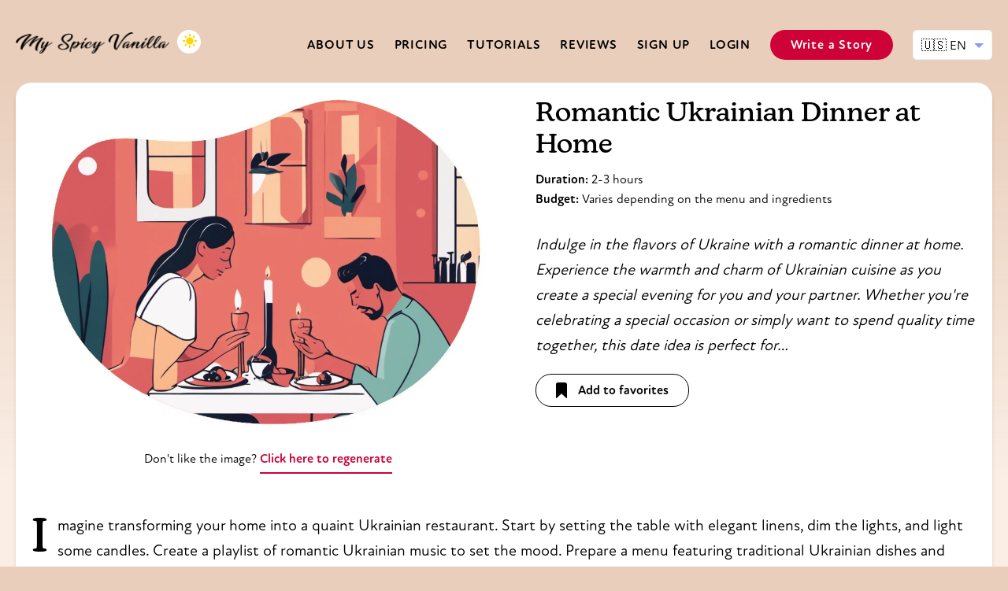

--- FILE ---
content_type: text/html; charset=utf-8
request_url: https://myspicyvanilla.com/date-idea/romantic-ukrainian-dinner-at-home-ukraine-kiev
body_size: 20683
content:



<!DOCTYPE html>

    
        
<html lang="en">


    

<head>
  <link rel="stylesheet" href="https://cdn.myspicyvanilla.com/vanilla/css/base.css?v=1.1.62" />
  

<title>Romantic Ukrainian Dinner at Home | Date Idea | My Spicy Vanilla</title>

<meta name='description' content="Create a romantic atmosphere with a homemade Ukrainian dinner" />
<meta name="keywords" content='romantic, Ukrainian, dinner, home, cozy, intimate'>

<meta name='twitter:title' content='Romantic Ukrainian Dinner at Home'>
<meta name='twitter:description' content="Create a romantic atmosphere with a homemade Ukrainian dinner" />
<meta name='twitter:image:src' content='https://cdn.myspicyvanilla.com/vanilla/romantic-ukrainian-dinner-at-home-ukraine-kiev.png?width=1200&amp;height=900'>
<meta name="robots" content="noindex">
<meta property="og:url" content="https://myspicyvanilla.com/date-idea/romantic-ukrainian-dinner-at-home-ukraine-kiev" />
<meta property="og:type" content="article" />
<meta property="og:article:author" content="My Spicy Vanilla" />
<meta property="og:article:section" content="Date Idea" />
<meta property="og:article:tag" content="romantic, Ukrainian, dinner, home, cozy, intimate" />
<meta property='og:title' content='Romantic Ukrainian Dinner at Home' />
<meta property='og:image' content='https://cdn.myspicyvanilla.com/vanilla/romantic-ukrainian-dinner-at-home-ukraine-kiev.png?width=1200&amp;height=900' />
<meta property='og:description' content="Create a romantic atmosphere with a homemade Ukrainian dinner" />
<link href="https://myspicyvanilla.com/date-idea/romantic-ukrainian-dinner-at-home-ukraine-kiev" rel="canonical">
<link rel="preload" fetchpriority="high" as="image" href="https://cdn.myspicyvanilla.com/vanilla/romantic-ukrainian-dinner-at-home-ukraine-kiev.png?width=600&amp;height=450" type="image/webp">
<style>
label {
  display: inline-block;
  cursor: pointer;
  padding: 10px 30px;
  color: #8a8a8a;
  font-weight: bold;
  border-bottom: 2px solid #eee;
}


.idea-description {
  font-style: italic;
  font-size: 20px;
}

.idea-scenario li:first-child:first-letter {
  float: left;
  text-align: left;
  text-transform: uppercase;
  font-family: new-kansas, serif;
  font-style: normal;
  line-height: 0.7;
  font-size: 3em;
  margin-top: 0.2em;
  margin-right: 0.2em;
  font-style: normal
}

.idea-big__image img {
  width: 100%;
  max-width: 600px;
  height: auto;
  border-radius: 20px;
}

.idea-big__header--no-image .idea-big__content {
  max-width: 600px;
  margin: 0 auto;
  text-align: center;
}

@media only screen and (max-width: 820px) {
  .idea-description {
    font-size: 16px;
  }

  .idea-big__image {
    min-height: 260px;
    margin-bottom: 20px;
  }
}
@media only screen and (min-width: 820px) {
  .idea-big {
    padding: 40px;
  }

  .idea-big__header {
    display: flex;
    flex-flow: row wrap;
    justify-content: space-between;
    margin-bottom: 50px;
  }

  .idea-big__image {
    flex: 0 0 50%;
    width: 50%;
    
    padding-right: 40px;
    
  }

  .idea-big__content {
    flex: 1 0 100px;
  }
}

.locations {
  margin-top: 30px;
}

.locations h2 {
  font-size: 30px;
  margin-bottom: 20px;
}

.weather h2 {
  font-size: 30px;
  margin-bottom: 20px;
}

.locations ul {
  display: flex;
  flex-flow: row wrap;
  list-style: none;
  padding: 0;
}

.locations li {
  flex: 0 0 30%;
  margin-right: 5%;
}

.locations li:last-child {
  margin-right: 0;
}

@media only screen and (max-width: 820px) {
  .locations li {
    flex: 0 0 100%;
    margin-right: 0;
    margin-bottom: 20px;
  }

  .locations li:last-child {
    margin-bottom: 0;
  }
}

.locations li img {
  width: 100%;
  margin-bottom: 10px;
  aspect-ratio: 3/2;
  object-fit: cover;
  border-radius: 10px;
}

.locations li h4 {
  margin-bottom: 5px;
}

.locations li p {
  margin: 0;
}

.venue-title-wrapper {
  position: relative;
  padding-right: 60px;
}

.venue-rating {
  position: absolute;
  top: 3px;
  right: 0;
}

.button[data-sharer="pinterest"] {
  padding: 14px 25px !important;
}

.idea-footer {
  text-align: center;
  margin-top: 50px;
  border-top: 1px solid #eee;
  padding-top: 50px;
}

.idea-footer > form,
.idea-footer > button {
  display: inline-block;
  margin: 5px;
}

.idea-footer .button--delete {
  background: #f5f5f5;
  color: #8a8a8a;
  border: 1px solid #e9e9e9;
}

.idea-footer .button--delete:hover {
  background: #e9e9e9;
}

.announce-wrapper {
  padding: 10px;
  background: #e9cebb;
  padding-bottom: 30px;
  display: none;
}

.announce {
  position: relative;
  padding: 10px 20px;
  border-radius: 20px;
  text-align: center;
  font-size: 14px;
  background: #fffbf1;
  box-shadow: 0 5px 5px rgba(0, 0, 0, 0.1);
  font-weight: bold;
  color: #ce0237;
}

@media only screen and (max-width: 820px) {
  .announce-wrapper {
    display: block;
  }
}

</style>

  <script async="" src="https://cdn.myspicyvanilla.com/vanilla/frontend/lazysizes.js"></script>
  <script src="https://cdn.myspicyvanilla.com/vanilla/js/instantpage-5.2.0.js" type="module" defer></script>
  <meta name="viewport" content="width=device-width, initial-scale=1" />
    
    <meta name="p:domain_verify" content="fca17139e6757fd4d9d321baa8f61f15" />
    <link rel="icon" href="https://cdn.myspicyvanilla.com/vanilla/msv/favicon.ico" />
    <link rel="icon" type="image/png" sizes="32x32" href="https://cdn.myspicyvanilla.com/vanilla/msv/favicon-32x32.png" />
    <link rel="icon" type="image/png" sizes="16x16" href="https://cdn.myspicyvanilla.com/vanilla/msv/favicon-16x16.png" />
    <link rel="apple-touch-icon" sizes="180x180" href="https://cdn.myspicyvanilla.com/vanilla/msv/apple-touch-icon.png" />
  
  <meta name="msapplication-TileColor" content="#ffffff" />
  <meta name="theme-color" content="#ffffff" />

  

  
    
  
  <script>
    function setCookie(name,value,days) {
        var expires = "";
        if (days) {
            var date = new Date();
            date.setTime(date.getTime() + (days*24*60*60*1000));
            expires = "; expires=" + date.toUTCString();
        }
        document.cookie = name + "=" + (value || "")  + expires + "; path=/";
    }
    function getCookie(name) {
        var nameEQ = name + "=";
        var ca = document.cookie.split(';');
        for(var i=0;i < ca.length;i++) {
            var c = ca[i];
            while (c.charAt(0)==' ') c = c.substring(1,c.length);
            if (c.indexOf(nameEQ) == 0) return c.substring(nameEQ.length,c.length);
        }
        return null;
    }
    function eraseCookie(name) {   
        document.cookie = name +'=; Path=/; Expires=Thu, 01 Jan 1970 00:00:01 GMT;';
    }
  </script>
  <script>
    document.addEventListener('DOMContentLoaded', function() {
      var languageForm = document.querySelectorAll('.languageForm');

      languageForm.forEach(function(form) {
        form.addEventListener('change', function() {
          form.submit();
        });
      });
    });
  </script>
  
    
<style type="text/css">
@font-face {
  font-family: "new-atten";
  src: url("https://cdn.myspicyvanilla.com/vanilla/fonts/new-atten-round/NewAttenRound-Regular.otf")
      format("opentype"),
    url("https://cdn.myspicyvanilla.com/vanilla/fonts/new-atten-round/NewAttenRound-Regular.woff") format("woff"),
    url("https://cdn.myspicyvanilla.com/vanilla/fonts/new-atten-round/NewAttenRound-Regular.woff2") format("woff2");
  font-weight: normal;
  font-style: normal;
  font-display: swap;
}

@font-face {
  font-family: "new-atten";
  src: url("https://cdn.myspicyvanilla.com/vanilla/fonts/new-atten-round/NewAttenRound-Bold.otf") format("opentype"),
    url("https://cdn.myspicyvanilla.com/vanilla/fonts/new-atten-round/NewAttenRound-Bold.woff") format("woff"),
    url("https://cdn.myspicyvanilla.com/vanilla/fonts/new-atten-round/NewAttenRound-Bold.woff2") format("woff2");
  font-weight: bold;
  font-style: normal;
  font-display: swap;
}

@font-face {
  font-family: "new-kansas";
  src: url("https://cdn.myspicyvanilla.com/vanilla/fonts/new-kansas/NewKansas-Medium.otf") format("opentype"),
    url("https://cdn.myspicyvanilla.com/vanilla/fonts/new-kansas/NewKansas-Medium.woff") format("woff"),
    url("https://cdn.myspicyvanilla.com/vanilla/fonts/new-kansas/NewKansas-Medium.woff2") format("woff2");
  font-weight: bold;
  font-style: normal;
  font-display: swap;
}

.new-atten {
    font-family: "new-atten", sans-serif;
}

.new-kansas {
    font-family: "new-kansas", serif;
}

.new-kansas-bold {
    font-family: "new-kansas", serif;
    font-weight: bold;
}

h1,
h2,
h3,
h4,
h5 {
  margin: 0;
  font-family: new-kansas, serif;
  font-weight: bold;
  -webkit-font-smoothing: antialiased;
  -moz-osx-font-smoothing: grayscale;
}

h1 {
  font-size: 34px;
  line-height: 1.2;
}

h3 {
  font-size: 19px;
}

h4 {
  font-size: 18px;
}

h5 {
  font-family: "new-atten", sans-serif;
}

@media only screen and (max-width: 820px) {
  h1 {
    font-size: 26px;
  }

  h2 {
    font-size: 22px;
  }
}
</style>


<style type="text/css">
    :root {
      --bg-white: #fff;
      --bg-white-color: #000;
      --bg-black: #000;
      --bg-black-color: #fff;
      --bg-tag: #f1f0f9;
      --bg-tag-color: #000;
      --bg-field: #fff;
      --bg-field-caption: #f0f0f0;
      --bg-field-contrast: #000;
      --bg-field-hover: #e0e0e0;
      --bg-color: #e9cebb;
      --bg-color-light: #faeee5;
      --bg-header: var(--bg-color);
      --bg-light-green: #e8fedf;
      --bg-light-yellow: #fcf3b3;
      --accent-color: #ce0237;
      --secondary-accent-color: #000000;
      --secondary-accent-contrast-color: #fff;
      --text-muted: #666666;
    }

    body.dark-mode {
      --bg-white: #1c1e4a;
      --bg-white-color: #fff;
      --bg-black: #fff;
      --bg-black-color: #000;
      --bg-field: #1a1f3a;
      --bg-field-caption: #2a2f4a;
      --bg-field-contrast: #fff;
      --bg-field-hover: #2a2f4a;
      --bg-color: #000000;
      --bg-color-light: #04071e;
      --bg-header: var(--bg-color);
      --bg-light-green: #2a2f4a;
      --bg-light-yellow: #2a2f4a;
      --secondary-accent-color: #fff;
      --secondary-accent-contrast-color: #000000;
      --bg-tag: #2a2f4a;
      --bg-tag-color: #fff;
      --text-muted: #999999;
    }
</style>

<style type="text/css">
    .alert {
      padding: 20px;
      margin-top: 20px;
      border-radius: 10px;
      background: #fff;
      box-sizing: border-box;
      background: #eee;
      margin-bottom: 20px;
      display: flex;
      flex-flow: row wrap;
    }

    .alert--warning {
      background: var(--bg-light-yellow);
    }

    .alert--warning svg {
      fill: #fe4056;
    }

    .alert--danger {
      background: rgba(254, 64, 86, 0.3);
    }

    .alert--danger svg {
      fill: #fe4056;
    }

    .alert--success {
      background: rgba(0, 255, 0, 0.3);
    }

    .alert--success svg {
      fill: #00ff00;
    }

    .alert--info {
      background: rgba(0, 0, 255, 0.1);
    }

    .alert--info svg {
      fill: #0000ff;
    }

    .alert__icon {
      flex: 0 0 20px;
      
      margin-right: 20px;
      
    }

    .alert__content {
      flex: 1 0 80%;
    }

    .alert__content p:first-child {
      margin-top: 0;
    }

    .alert__content p:last-child {
      margin-bottom: 0;
    }

    .alert__single-p {
      margin: 0;
    }

    .alert a {
      text-decoration: underline;
    }

    @media screen and (max-width: 768px) {
      .alert {
        padding: 10px;
        border-radius: 5px;
        font-size: 14px;
      }

      .alert__icon {
        margin-right: 10px;
      }
    }
</style>
<style type="text/css">
  .mejs__container {
    background: transparent;
  }
  
  .mejs__audio {
    max-width: 300px;
    border-radius: 20px;
    box-shadow: 0px 4px 10px rgba(0, 0, 0, 0.1); /* Add a subtle shadow */
  }

  .mejs__controls:not([style*="display: none"]) {
    background: #fff;
    border-radius: 20px; /* Match the border radius of the parent */
  }
  
  .mejs__time,
  .mejs__button>button,
  .mejs__time-rail .mejs__time,
  .mejs__volume-slider .mejs__horizontal-volume-current,
  .mejs__time-rail .mejs__time-current {
    color: #000;
  }

  /* Style the progress bar */
  .mejs__time-rail .mejs__time-current {
    background-color: #000;
  }

  .mejs__time-rail .mejs__time-hovered {
    background-color: #ccc;
  }

  .mejs__time-handle-content {
    background-color: var(--accent-color);
    border-color: var(--accent-color);
  }

  /* Style the volume slider */
  .mejs__volume-slider .mejs__horizontal-volume-current {
    background-color: #000;
  }

  /* Style the hover effect on buttons */
  .mejs__button:hover>button {
    opacity: 0.8;
  }
  .mejs__time-total {
    background-color: #eee;
  }

  .mejs__horizontal-volume-total {
    background: #eee;
  }

  .mejs__horizontal-volume-current {
    background: #000;
  }
  .mejs__time-float {
    background: #000;
    color: #fff;
  }
  .mejs__time-float-corner {
    border-color: #000 transparent transparent;
  }
</style>
<style type="text/css">
    .box {
      padding: 20px;
      border-radius: 20px;
      background: var(--bg-white);
      box-sizing: border-box;
      box-shadow: 0 5px 5px rgba(0,0,0,0.1);
    }

    .box--small {
      padding: 10px;
    }

    @media screen and (max-width: 768px){
      .box {
        padding: 12px;
      }
    }
</style>
<style type="text/css">
  .button {
    display: inline-block;
    background: linear-gradient(
      120deg,
      #c83852,
      #b44092 25%,
      #6a5fc1 50%,
      var(--secondary-accent-color) 55%,
      var(--secondary-accent-color)
    );
    background-position: 98% 0;
    background-size: 250% 100%;
    color: var(--secondary-accent-contrast-color);
    padding: 10px 25px;
    border-radius: 20px;
    border: 1px solid transparent;
    line-height: 1;
    font-size: 16px;
    font-family: "new-atten", sans-serif;
    font-weight: bold;
    cursor: pointer;
    outline: 0 solid #6a5fc1;
    outline-offset: 0.125rem;
    transition: background-position 0.2s, outline-width 0.2s;
  }

  .button:focus {
    outline-width: 0.25rem;
  }

  .button--green {
    background: linear-gradient(
      120deg,
      #1d9d3d,
      #40acb4 25%,
      #6a5fc1 50%,
      #1d9d3d 55%,
      #1d9d3d
    );
    background-position: 98% 0;
    background-size: 250% 100%;
    color: #fff;
  }
  
  .button--red {
    background: linear-gradient(
      120deg,
      var(--accent-color),
      #b44092 25%,
      #6a5fc1 50%,
      var(--accent-color) 55%,
      var(--accent-color)
    );
    background-position: 98% 0;
    background-size: 250% 100%;
    color: #fff;
  }
  
  .button--black {
    background: linear-gradient(
      120deg,
      #c83852,
      #b44092 25%,
      #6a5fc1 50%,
      #000000 55%,
      #000000
    );
    background-position: 98% 0;
    background-size: 250% 100%;
    color: #fff;
  }
  
  .button--secondary {
    border: 1px solid var(--secondary-accent-color);
    background: transparent;
    color: var(--secondary-accent-color);
  }

  .button--help {
    width: 14px;
    height: 14px;
    padding: 0;
    line-height: 14px;
    text-align: center;
  }
  
  .button--underlined {
    background: transparent;
    border-radius: 0;
    color: var(--secondary-accent-color);
    border: none;
    padding-left: 0;
    padding-right: 0;
    border-bottom: 2px dashed var(--secondary-accent-color);
  }
  
  .button[data-sharer] {
    cursor: pointer;
    margin: 5px 2px;
    padding: 10px 15px;
  }
  
  .button[data-sharer="whatsapp"] {
    background: #25d366;
    color: #fff;
  }
  
  .button[data-sharer="facebook"] {
    background: #3b5998;
    color: #fff;
  }
  
  .button[data-sharer="twitter"] {
    background: #1da1f2;
    color: #fff;
  }
  
  
  .button[data-sharer="reddit"] {
    background: #ff4500;
    color: #fff;
  }
  
  .button[data-sharer="blogger"] {
    background: #f57d00;
    color: #fff;
  }
  
  
  .button[data-sharer="pinterest"] {
    background: #bd081c;
    color: #fff;
  }
  
  .button[disabled] {
    opacity: 0.5;
    cursor: not-allowed;
  }
  
  .button--big {
    padding: 15px 35px;
    font-size: 18px;
    border-radius: 30px;
  }

  .button--mini {
    padding: 4px 8px;
    font-size: 12px;
    border-radius: 10px;
  }

  .button--round {
    border-radius: 50%;
    padding: 15px;
  }
  
  .button--favorites {
    background: transparent;
    border: 1px solid var(--secondary-accent-color);
    color: var(--secondary-accent-color);
    font-weight: bold;
    cursor: pointer;
  }
  
  .button--favorites-active {
    background: var(--accent-color);
    color: #fff;
    border-color: var(--accent-color);
  }
  
  .button--favorites svg,
  .button--favorites span {
    vertical-align: middle;
  }
  
  .button--favorites svg {
    fill: currentColor;
    margin-right: 10px;
  }
  
  .button svg {
    fill: currentColor;
  }
  
  @media (hover: hover) and (pointer: fine) {
    .button:hover {
      background-position: 2% 0 !important;
      color: #fff;
    }
  
    .button--secondary:hover {
      background: var(--secondary-accent-color);
      color: var(--secondary-accent-contrast-color);
    }
  
    .button--underlined:hover {
      background: transparent !important;
      color: var(--accent-color);
      border-bottom: 2px dashed var(--accent-color);
    }
  
    .button[data-sharer="whatsapp"]:hover {
      background: #128c7e;
    }
  
    .button[data-sharer="facebook"]:hover {
      background: #2d4373;
    }
  
    .button[data-sharer="twitter"]:hover {
      background: #0c85d0;
    }
  
    .button[data-sharer="reddit"]:hover {
      background: #d84315;
    }
  
    .button[data-sharer="blogger"]:hover {
      background: #e65100;
    }
  
    .button[data-sharer="pinterest"]:hover {
      background: #8c0615;
    }
  
    .button--favorites:hover {
      background: var(--accent-color);
      color: #fff;
      border-color: var(--accent-color);
    }
  }
</style>
<style type="text/css">
    .collapsable .collapsable__content {
      overflow: hidden;
      transition: all 0.5s;
      opacity: 1;
    }

    .collapsable.is-collapsed .collapsable__placeholder {
      display: block;
    }

    .collapsable.is-collapsed .collapsable__content {
      max-height: 0;
      opacity: 0;
    }

    .collapsable__placeholder p {
      margin: 0;
      font-size: 14px;
    }

    .collapsable__placeholder {
      display: none;
      cursor: pointer;
    }

    .collapsable__trigger {
      cursor: pointer;
    }

    button.collapsable__trigger:not(.button) {
      background: none;
      border: none;
      color: inherit;
      font: inherit;
      text-align: inherit;
      padding: 0;
    }
</style>
<style type="text/css">
    .dialog-container {
        position: fixed;
        top: 0;
        left: 0;
        width: 100%;
        height: 100%;
        background-color: rgb(233, 206, 187, 0.95);
        display: flex;
        justify-content: center;
        align-items: center;
        z-index: 9999;
        padding: 0 20px;
        box-sizing: border-box;
        visibility: hidden;
    }

    .dialog-container--open {
        opacity: 1;
        visibility: visible;
        transition: all 0.3s;
    }


    .dialog {
        position: relative;
        background-color: var(--bg-white);
        padding: 40px;
        border-radius: 20px;
        box-shadow: 0 5px 5px rgba(0, 0, 0, 0.1);
        text-align: center;
        max-width: 500px;
        transform: translateY(30px);
        opacity: 0;
        max-height: 90%;
        overflow: scroll;
    }

    .dialog-container--open .dialog {
        transform: translateY(0);
        opacity: 1;
        transition: all 0.3s;
        transition-delay: 100ms;
    }

    @media screen and (max-width: 768px) {
      .dialog {
          padding: 20px;
      }
    }


    .dialog select,
    .dialog textarea,
    .dialog input[type="text"],
    .dialog input[type="number"] {
        width: 100%;
        height: 45px;
        background: var(--bg-field);
        border: none;
        border: 1px solid var(--bg-field-caption);
        border-radius: 5px;
        padding: 0 10px;
        box-sizing: border-box;
        outline: none;
        color: var(--bg-field-contrast);
        font-size: 16px;
        margin-top: 5px;
        font-family: "new-atten", sans-serif;
    }

    .dialog textarea {
        height: 100px;
        resize: none;
        padding: 10px;
    }

    .dialog select:focus,
    .dialog textarea:focus,
    .dialog input:not([type="file"]):focus {
        border-color: var(--accent-color);
        box-shadow: 0 0 15px 0px rgba(239, 86, 105, 0.1);
    }


    .dialog__close {
        -webkit-appearance: none;
        padding: 0;
        position: absolute;
        top: 10px;
        right: 10px;
        background-color: #f1f1f1;
        border: none;
        width: 30px;
        height: 30px;
        border-radius: 50%;
        cursor: pointer;
        display: flex;
        justify-content: center;
        align-items: center;
    }

    .dialog__close svg {
        display: block;
        width: 20px;
        height: 20px;
    }

    .dialog__close:hover {
        background-color: #e0e0e0;
    }

    body.dark-mode .dialog-container {
        background-color: rgba(4, 7, 30, 0.95);
    }
</style>
<style type="text/css">
    .download-app {
        position: relative;
        padding: 90px 0;
        text-align: center;
    }
    .download-app h2 {
        font-size: 50px;
        color: var(--accent-color);
    }

    .download-app p {
        font-size: 20px;
        max-width: 800px;
        margin: 30px auto;
        color: var(--secondary-accent-color);
    }

    @media only screen and (max-width: 820px) {
        .download-app {
            padding: 45px 0;
        }

        .download-app h2 {
            font-size: 30px;
        }

        .download-app p {
            font-size: 16px;
        }

        .download-app img {
            height: 40px;
            width: auto;
        }
    }

    body.dark-mode .download-app h2,
    body.dark-mode .download-app p {
        color: #fff !important;
    }
</style>
<style type="text/css">
.featured-products {
  margin-bottom: 50px;
  padding: 40px 20px 50px;
  border-radius: 20px;
  background: var(--bg-white);
  box-sizing: border-box;
  box-shadow: 0 5px 5px rgba(0, 0, 0, 0.1);
  flex: 0 0 100%;
}

.featured-products h2,
.featured-products p {
  margin: 0;
}

.featured-products__products {
  margin-top: 30px;
}

.featured-products ul {
  display: flex;
  flex-flow: row wrap;
  justify-content: space-between;
  margin: 0;
  padding: 0;
  list-style: none;
}

.featured-products li h5 {
  margin-top: 10px;
}

.featured-product__price {
  background: var(--bg-white);
  padding: 5px 10px;
  border-radius: 10px;
  position: absolute;
  bottom: 10px;
  right: 10px;
  line-height: 1;
  font-size: 12px;
  font-weight: bold;
}

.featured-product__discount {
  background: var(--accent-color);
  color: #fff;
  padding: 5px 10px;
  border-radius: 10px;
  position: absolute;
  top: 10px;
  left: 10px;
  line-height: 1;
  font-size: 12px;
  font-weight: bold;
}

@media only screen and (min-width: 820px) {
  .featured-products li {
    flex: 1 0 1%;
    min-width: 0;
    margin-right: 20px;
  }

  .featured-products li:nth-child(6) {
    display: none;
  }

  .featured-products li:nth-child(5) {
    margin-right: 0;
  }

  .featured-product__thumb:hover {
    transform: scale(1.05);
    transition: transform 0.3s;
  }
}

@media only screen and (max-width: 820px) {
  .featured-products li {
    flex: 1 0 40%;
    margin: 15px;
  }
}

.featured-product__thumb {
  position: relative;
  width: 100%;
  height: 200px;
  margin: 0;
  background-position: center center;
  background-size: contain;
  background-repeat: no-repeat;
  background-color: #fff;
  border: 2px solid #e5e3e4;
  border-radius: 20px;
}

.featured-products img {
  object-fit: contain;
  max-width: 100%;
  max-height: 100%;
}

.featured-product--has-discount .featured-product__thumb {
  border-color: var(--accent-color);
}

.featured-product--has-discount .featured-product__price {
  font-size: 16px;
  color: var(--accent-color);
  background-color: #fff;
}
</style>
<style type="text/css">
    .flash-messages {
      padding: 0 0 20px;
      position: relative;
      z-index: 2;
    }

    .flash-messages ul {
      list-style: none;
      padding: 0;
      margin: 0;
    }

    .flash-messages li {
      padding: 10px;
      margin: 0;
      border-radius: 20px; 
      margin-bottom: 10px;
    }

    .flash-messages li:last-child {
      margin-bottom: 0;
    }

    .flash-messages svg {
      top: 4px;
      position: relative;
      margin-right: 5px;
    }

    .flash-messages li.success {
      background-color: #d4edda;
      color: #155724;
    }

    .flash-messages li.error {
      background-color: #f8d7da;
      color: #721c24;
    }

    .flash-messages li.info {
      background-color: #d1ecf1;
      color: #0c5460;
    }

    .flash-messages li.warning {
      background-color: #fff3cd;
      color: #856404;
    }

    .flash-messages a:not(.button) {
      text-decoration: underline;
    }

    @media (min-width: 768px) {
      .flash-messages--has-button li {
        display: flex;
        flex-flow: row wrap;
        align-items: flex-start;
      }

      .flash-messages--has-button p {
        flex: 1 0 10%;
        min-width: 0;
        margin: 0;
      }

      .flash-messages--has-button .button {
        flex: 0 0 auto;
        margin-left: 20px;
      }
    }
</style>
<style type="text/css">
  select {
    -webkit-appearance: none;
    -moz-appearance: none;
    appearance: none;
    background: url("data:image/svg+xml;utf8,<svg xmlns='http://www.w3.org/2000/svg' width='100' height='100' fill='%238C98F2'><polygon points='0,0 100,0 50,50'/></svg>")
      no-repeat !important;
    background-size: 12px !important;
    background-position: calc(100% - 20px) 19px !important;
    background-repeat: no-repeat !important;
    background-color: var(--bg-field) !important;
  }
  
  
  .form select,
  .form textarea,
  .form input:not([type="file"]) {
    transition: border 200ms, box-shadow 200ms;
  }
  .form select:focus,
  .form textarea:focus,
  .form input:not([type="file"]):focus {
    border-color: var(--accent-color);
    box-shadow: 0 0 15px 0px rgba(239, 86, 105, 0.1);
  }

  .form select,
  .form textarea,
  .form input[type="number"],
  .form input[type="text"],
  .form input[type="email"],
  .form input[type="password"] {
    width: 100%;
    height: 45px;
    background: var(--bg-field);
    border: none;
    border: 1px solid var(--bg-field-caption);
    border-radius: 5px;
    padding: 0 10px;
    box-sizing: border-box;
    outline: none;
    color: var(--bg-field-contrast);
    font-size: 16px;
    margin-top: 5px;
    font-family: "new-atten", sans-serif;
  }

  .form input:disabled,
  .form textarea:disabled {
    background: var(--bg-field-caption);
    color: #999 !important;
  }

  .form textarea {
    height: 150px;
    padding: 10px;
  }

  fieldset {
    margin-bottom: 40px;
    border-radius: 10px;
    border: 1px solid var(--bg-field-caption);
    background: var(--bg-white);
    box-shadow: rgba(0, 0, 0, 0.03) 0px 6px 10px 0px;
    padding: 20px;
  }

  fieldset a:not(.button) {
    font-weight: bold;
    text-decoration: underline;
  }

  fieldset p {
    margin-bottom: 20px;
    margin-top: 0;
  }

  fieldset legend {
    padding: 0 20px;
    font-weight: bold;
    border-radius: 8px;
    background: var(--bg-color);
  }

  fieldset .items-inline-list {
    list-style: none;
    padding: 0;
    margin: 0;
    display: flex;
    flex-wrap: wrap;
  }
  
  fieldset .items {
    display: grid;
    grid-template-columns: repeat(auto-fill, minmax(300px, 1fr));
    gap: 20px;
  }

  fieldset .item {
    flex: 1 1 20%;
    margin: 0;
    margin-right: 20px;
  }

  fieldset .item__header {
    display: flex;
    justify-content: space-between;
    align-items: center;
  }
  
  fieldset .item__label {
    flex: 1 0 10%;
  }

  fieldset .item__help {
    flex: 0 0 auto;
    min-width: 0;
  }

  @media (max-width: 768px) {
    fieldset {
      padding: 10px 20px;
    }

    .form textarea {
      height: 250px;
    }
  }

  .checkbox {
    position: relative;
    
    padding-left: 40px;
    
    margin: 20px 0;
  }

  .checkbox--spicy {
    padding: 10px 40px;
    padding-left: 50px;
    left: -10px;
    border-radius: 20px;
    background: #ffedef;
    display: inline-block;
  }

  .checkbox label {
    cursor: pointer;
  }

  .checkbox input {
    position: absolute;
    left: 0;
    top: 0;
    opacity: 0;
  }

  .checkbox .checkmark {
    position: absolute;
    top: 0;
    
    left: 0;
    
    height: 25px;
    width: 25px;
    border: 2px solid var(--secondary-accent-color);
    border-radius: 5px;
  }

  .checkbox--spicy .checkmark {
    top: 10px;
    left: 10px;
  }

  .checkbox input ~ .checkmark {
    background-color: #fff;
  }

  .checkbox--spicy input ~ .checkmark {
    background-color: #f4ced2;
  }

  .checkbox input:checked ~ .checkmark {
    background-color: var(--secondary-accent-color);
  }

  .checkbox input:focus ~ .checkmark {
    outline-width: 1px;
    outline-color: var(--accent-color);
    outline-style: solid;
  }


  .checkbox--spicy input:checked ~ .checkmark {
    background-color: var(--accent-color);
  }

  .checkbox .checkmark:after {
    content: "";
    position: absolute;
    display: none;
  }

  .checkbox input:checked ~ .checkmark:after {
    display: block;
  }

  .checkbox .checkmark:after {
    left: 9px;
    top: 5px;
    width: 5px;
    height: 10px;
    border: solid white;
    border-width: 0 3px 3px 0;
    -webkit-transform: rotate(45deg);
    -ms-transform: rotate(45deg);
    transform: rotate(45deg);
  }

  .field {
    position: relative;
    margin: 1em 0;
  }

  .field__header {
    position: relative;
    display: flex;
    justify-content: space-between;
  }

  .field__label {
    flex: 1 0 10%;
  }

  .field__tutorial {
    flex: 0 0 auto;
    min-width: 0;
  }

  .field-with-caption {
    margin-top: 20px;
  }
  
  .field-with-caption input {
    border-radius: 5px 5px 0 0 !important;
  }
  .field-with-caption small {
    display: block;
    font-size: 12px;
    background: var(--bg-field-caption);
    border-radius: 0 0 5px 5px;
    padding: 3px 10px;
  }


  body.dark-mode .checkbox input ~ .checkmark {
    background-color: #43436f;
  }

  body.dark-mode .checkbox input:checked ~ .checkmark {
    background-color: #fff;
  }

  body.dark-mode .checkbox .checkmark:after {
    border-color: #43436f;
  }

  body.dark-mode .form select,
  body.dark-mode .form textarea,
  body.dark-mode .form input[type="number"],
  body.dark-mode .form input[type="text"],
  body.dark-mode .form input[type="email"],
  body.dark-mode .form input[type="password"] {
    color: white;
  }
</style>

<style type="text/css">

.grid {
  margin-bottom: 40px;
}

.grid:last-child {
  margin-bottom: 0;
}

.grid__header {
  width: 100%;
  margin-bottom: 20px;
  display: flex;
  flex-flow: row wrap;
  align-items: center;
  justify-content: space-between;
}


.grid__grid {
  display: flex;
  flex-flow: row wrap;
}

@media only screen and (min-width: 1100px) {
  .grid--small .grid__grid .idea-thumb {
    width: 31%;
    
    margin-right: 3.5%;
    
    margin-bottom: 3.5%;
  }

  .grid--small .grid__grid .idea-thumb.third {
    
    margin-right: 0;
    
  }

  .grid--big .grid__grid .idea-thumb {
    width: 48%;
    
    margin-right: 4%;
    
    margin-bottom: 4%;
  }

  .grid--big .grid__grid .idea-thumb.second {
    
    margin-right: 0;
    
  }
}

@media only screen and (min-width: 820px) and (max-width: 1100px) {
  .grid--small .grid__grid .idea-thumb {
    width: 48%;
    
    margin-right: 4%;
    
    margin-bottom: 4%;
  }

  .grid--small .grid__grid .idea-thumb:nth-child(2n) {
    
    margin-right: 0;
    
  }

  .grid--small .grid__grid .idea-thumb.third {
    display: none;
  }

  .grid--big .grid__grid .idea-thumb {
    width: 48%;
    
    margin-right: 4%;
    
    margin-bottom: 4%;
  }

  .grid--big .grid__grid .idea-thumb.second {
    
    margin-right: 0;
    
  }
}

@media only screen and (max-width: 820px) {
  .grid .idea-thumb {
    margin-bottom: 20px;
  }
}

.grid__bottom {
  margin-top: 40px;
  text-align: center;
  font-weight: bold;
  text-transform: capitalize;
}
</style>

<style type="text/css">
/* Header */
.header-wrapper {
  height: 105px;
  background: var(--bg-header);
}

@media only screen and (min-width: 820px) and (max-width: 1100px) {
  .header-wrapper {
    height: 130px;
  }
}

.header {
  position: relative;
  width: 100%;
  text-transform: uppercase;
  font-weight: bold;
  letter-spacing: 0.05em;
  z-index: 3;
  padding: 15px 0;
  transition: all 300ms;
}

.header select {
  padding-right: 12px !important;
  vertical-align: middle;
  background-position: calc(100% - 10px) 16px !important;
  height: 38px !important;
  top: -2px;
  position: relative;
}

.header.is-sticky {
  position: fixed;
  top: 0;
  left: 0;
  background: var(--bg-white);
  z-index: 100;
  padding: 0;
  margin-bottom: 0;
  box-shadow: 0 0 5px 0 rgba(0, 0, 0, 0.1);
}

@media only screen and (max-width: 1260px) and (min-width: 820px) {
  .header.is-sticky {
    padding-top: 15px;
  }
}

.header__logo {
  position: relative;
  width: 195px;
  z-index: 3;
  padding-top: 2px;
}

.header__mobile-toggle {
  display: none;
  position: absolute;
  left: 10px;
  top: 0;
  z-index: 4;
}

.header__mobile-ai {
  display: none;
  position: absolute;
  right: 10px;
  top: 0;
  width: 40px;
  height: 40px;
  vertical-align: middle;
  background: url("https://cdn.myspicyvanilla.com/vanilla/heart.png") no-repeat;
  background-size: contain;
  color: #fff;
  font-family: "new-atten", sans-serif;
  line-height: 32px;
  font-size: 15px;
  text-align: center;
  animation: heartbeat 1s infinite;
}

@keyframes heartbeat {
  0% {
    transform: scale(1);
    opacity: 0.7;
  }
  50% {
    transform: scale(1.1);
    opacity: 1;
  }
  100% {
    transform: scale(1);
    opacity: 0.7;
  }
}

@media only screen and (max-width: 820px) {
  .header {
    text-align: center;
    margin-bottom: 0;
    padding: 30px 0;
  }

  .header.is-sticky {
    padding: 15px 0;
  }

  .header__logo {
    margin: 0 auto;
  }

  .header__mobile-toggle {
    display: block;
  }
  .header__mobile-ai {
    display: block;
  }
}

.header__desktop {
  display: none;
}

@media only screen and (max-width: 1260px) and (min-width: 820px) {
  .header__row {
    display: flex;
    flex-flow: column wrap;
    align-items: center;
  }

  .header__desktop {
    display: block;
  }
}

@media only screen and (max-width: 1050px) and (min-width: 820px) {
  .header__desktop {
    font-size: 12px;
  }
}

@media only screen and (min-width: 760px) {
  .header__logo {
    padding-right: 40px;
  }
}

@media only screen and (min-width: 1260px) {
  .header__row {
    display: flex;
    flex-flow: row wrap;
    justify-content: space-between;
    align-items: center;
  }

  .header__logo {
    flex: 0 0 195px;
  }

  .header__menu {
    flex: 0 0 auto;
  }
  .header__desktop {
    display: block;
  }
}

.header__desktop-menu {
  position: relative;
}

.header__desktop-menu > li {
  display: inline-block;
  vertical-align: middle;
  
  margin-right: 20px;
  
  padding: 20px 0;
}



@media only screen and (max-width: 920px) {
  .header__desktop-menu > li {
    margin-right: 10px;
  }
}

.header__desktop-menu > li:last-child {
  margin-right: 0;
}

.header__desktop-menu > li a:not(.button) {
  color: inherit;
  text-decoration: none;
  transition: color 200ms;
}

.header__desktop-menu > li a:hover {
  color: var(--accent-color);
}

.header__desktop-menu > li {
  position: relative;
}

.header__desktop-menu > li > ul {
  position: absolute;
  width: 250px;
  background: var(--bg-white);
  box-shadow: 0 5px 5px rgba(0, 0, 0, 0.1);
  padding: 10px;
  border-radius: 20px;
  left: 50%;
  margin-left: -125px;
  top: 100%;
  visibility: hidden;
  opacity: 0;
  transform: translateY(10px);
  transition: all 300ms;
  color: #000;
  z-index: 2;
  box-sizing: border-box;
}

.header__desktop-menu > li > ul a:hover {
  color: inherit;
}

.header__desktop-menu > li > ul li {
  position: relative;
}

.header__desktop-menu > li > ul li:hover {
  background: var(--bg-field-hover);
}

.header.is-sticky .header__desktop-menu > li > ul {
  background: var(--bg-field-hover);
  border-radius: 0 0 20px 20px;
}

.header.is-sticky .header__desktop-menu > li > ul:before {
  background: var(--bg-field-hover);
  box-shadow: none;
}

.header__desktop-menu > li > ul:before {
  content: "";
  position: absolute;
  width: 20px;
  height: 20px;
  background: var(--bg-white);
  top: -5px;
  left: 112px;
  transform: rotate(45deg);
  box-shadow: -2px -2px 5px rgba(0, 0, 0, 0.1);
}


.header__desktop-menu > li:hover > ul {
  visibility: visible;
  opacity: 1;
  transform: translateY(0);
}

.header__desktop-menu > li > ul p {
  text-transform: none;
  font-weight: normal;
  margin-top: 0px;
  margin-bottom: 0;
  letter-spacing: 0;
  font-size: 14px;
}

.header__desktop-menu > li > ul > li {
  border-top: 1px solid #eee;
  padding: 15px;
  box-sizing: border-box;
}

.header__desktop-menu > li > ul > li:first-child {
  border-top: none;
  border-radius: 15px 15px 0 0;
}

.header__desktop-menu > li > ul > li:last-child {
  border-radius: 0 0 15px 15px;
}

.header__desktop .new {
  position: relative;
  color: var(--accent-color);
}

.header__desktop .new:after {
  position: absolute;
  width: 5px;
  height: 5px;
  top: 0;
  right: -8px;
  background: var(--accent-color);
  border-radius: 50%;
  content: "";
}

.header__desktop .button {
  color: #fff;
  text-transform: none;
  vertical-align: middle;
}

.header__desktop .button:hover {
  color: #fff;
}

.header__desktop .button--round {
  background: var(--bg-field-caption);
  padding: 0;
  height: 38px;
  width: 38px;
  display: flex;
  justify-content: center;
  align-items: center;
}

.header__desktop .button--round svg {
  fill: var(--bg-field-contrast);
}

.mobile-menu {
  visibility: hidden;
  opacity: 0;
  transition: all 300ms;
  height: 100vh;
  background: var(--bg-white);
  position: absolute;
  top: 0;
  left: 0;
  width: 100%;
  z-index: 3;
  padding-top: 90px;
  box-sizing: border-box;
  display: flex;
  flex-direction: column;
  justify-content: space-between;
}

.mobile-menu__bottom {
  padding-bottom: 40px;
  font-size: 12px;
}

.mobile-menu.is-active {
  opacity: 1;
  visibility: visible;
}

.mobile-menu li {
  margin-bottom: 15px;
}


.mobile-menu__bottom li {
  margin-bottom: 8px;
}

.mobile-menu .languageForm {
  max-width: 200px;
  margin: 0 auto;
  margin-top: 20px;
}

/* Hamburger */

.hamburger {
  padding: 0;
  display: inline-block;
  cursor: pointer;
  transition-property: opacity, filter;
  transition-duration: 0.15s;
  transition-timing-function: linear;
  font: inherit;
  color: inherit;
  text-transform: none;
  background-color: transparent;
  border: 0;
  margin: 0;
  overflow: visible;
  outline: none;
}
.hamburger:hover {
  opacity: 0.7;
}
.hamburger.is-active:hover {
  opacity: 0.7;
}
.hamburger.is-active .hamburger-inner,
.hamburger.is-active .hamburger-inner::before,
.hamburger.is-active .hamburger-inner::after {
  background-color: currentColor;
}

.hamburger-box {
  width: 30px;
  height: 14px;
  display: inline-block;
  position: relative;
}

.hamburger-inner {
  display: block;
  top: 50%;
  margin-top: -2px;
}
.hamburger-inner,
.hamburger-inner::before,
.hamburger-inner::after {
  width: 30px;
  height: 3px;
  background-color: #000;
  border-radius: 4px;
  position: absolute;
  transition-property: transform;
  transition-duration: 0.15s;
  transition-timing-function: ease;
}
.hamburger-inner::before,
.hamburger-inner::after {
  content: "";
  display: block;
}
.hamburger-inner::before {
  top: -10px;
}
.hamburger-inner::after {
  bottom: -10px;
}

.hamburger--slider .hamburger-inner {
  top: 2px;
}
.hamburger--slider .hamburger-inner::before {
  top: 10px;
  transition-property: transform, opacity;
  transition-timing-function: ease;
  transition-duration: 0.15s;
}
.hamburger--slider .hamburger-inner::after {
  top: 20px;
}

.hamburger--slider.is-active .hamburger-inner {
  transform: translate3d(0, 10px, 0) rotate(45deg);
}
.hamburger--slider.is-active .hamburger-inner::before {
  transform: rotate(-45deg) translate3d(-5.71429px, -6px, 0);
  opacity: 0;
}
.hamburger--slider.is-active .hamburger-inner::after {
  transform: translate3d(0, -20px, 0) rotate(-90deg);
}

body.dark-mode .hamburger--slider:not(.is-active) .hamburger-inner, 
body.dark-mode .hamburger--slider:not(.is-active) .hamburger-inner::before,
body.dark-mode .hamburger--slider:not(.is-active) .hamburger-inner::after {
  background-color: #fff !important;
}

body.dark-mode .header__logo img {
  filter: brightness(0) invert(1);
}

body.dark-mode .header__desktop-menu > li > a {
  color: #fff !important;
}

body.dark-mode .header__desktop-menu > li > ul {
  color: #fff;
} 
</style>
<style type="text/css">
    .tags {
        margin-top: 10px;
    }

    .tags__tag {
        display: inline-block;
        vertical-align: top;
        padding: 5px 8px;
        border-radius: 8px;
        background: var(--bg-color);
        margin-right: 5px;
        margin-bottom: 5px;
        font-size: 12px;
    }

    .tags__tag:last-child {
        margin-bottom: 0;
    }
</style>
<style type="text/css">

.idea-thumb {
  padding: 20px;
  border-radius: 20px;
  background: var(--bg-white);
  box-sizing: border-box;
  box-shadow: 0 5px 5px rgba(0, 0, 0, 0.1);
  transform: scale(1);
  transition: all 500ms;
}

.idea-thumb__image {
  position: relative;
  min-height: 260px;
  aspect-ratio: 16 / 9;
  min-height: auto;
  margin-bottom: 20px;
}

.idea-thumb__image img {
  width: 100%;
  height: auto;
  border-radius: 20px;
}

.idea-thumb__reaction {
  position: absolute;
  top: 20px;
  right: 20px;
  font-size: 24px;
}

@media only screen and (max-width: 820px) {
  .idea-thumb__reaction {
    top: 10px;
    right: 10px;
    font-size: 20px;
  }
}

@media only screen and (min-width: 820px) {
  .idea-thumb:hover {
    box-shadow: 0 5px 20px rgba(239, 86, 105, 0.5);
    transform: scale(1.02);
  }
}

.idea-thumb h3 a:hover {
  color: var(--accent-color);
}

.idea-thumb__date {
  color: var(--text-muted);
  font-size: 14px;
}

.idea-thumb__footer {
  position: absolute;
  bottom: 0;
  background: #eee;
  width: 100%;
  left: 0;
  padding: 10px 20px;
  box-sizing: border-box;
  border-radius: 0 0 20px 20px;
}

.idea-meta__user {
  display: flex;
  flex-flow: row wrap;
  align-items: center;
}

.idea-meta__avatar {
  flex: 0 0 30px;
  margin-right: 15px;
}

.idea-meta__info {
  flex: 1 0 10%;
  font-weight: bold;
}

.idea-thumb__buttons {
  display: flex;
  flex-flow: row wrap;
  align-items: center;
}

.idea-thumb__buttons .button {
  margin-right: 5px;
}

.idea-thumb__buttons form {
  display: inline-block;
  margin-left: auto;
}

.idea-thumb__buttons .button--round {
  padding: 10px;
}

@media only screen and (max-width: 820px) {
  .idea-thumb__buttons .button {
    font-size: 14px;
  }
}
</style>
<style type="text/css">

.push-header {
  margin-top: 30px;
}

.page-header-wrapper {
  position: relative;
  padding: 20px 0 80px;
  margin-bottom: -80px;
}

.page-header-bg {
  position: absolute;
  top: -185px;
  left: 0;
  width: 100%;
  height: 100%;
  min-height: 50vh;
  background-size: cover;
  background-position: center;
  -webkit-filter: blur(10px);
  filter: blur(10px);
}

.page-header-bg:before {
  content: "";
  position: absolute;
  top: 0;
  left: 0;
  width: 100%;
  height: 100%;
  background: linear-gradient(180deg, var(--bg-header), transparent);
}

.page-header-bg:after {
  content: "";
  position: absolute;
  bottom: 0;
  left: 0;
  width: 100%;
  height: 30%;
  background: linear-gradient(0deg, var(--bg-color), transparent);
}

.page-header-wrapper--homepage {
  margin-bottom: -100px;
}

.page-header {
  margin-bottom: 60px;
}

.page-header__avatar {
  width: 100px;
  height: 100px;

}
.page-header__avatar img {
  width: 100%;
  height: 100%;
  object-fit: cover;
  border-radius: 50%;
  border: 2px solid white;
}

.page-header__buttons {
  position: relative;
  margin-top: 20px;
  margin-bottom: 20px;
}

.page-header__buttons .button {
  margin-right: 10px;
}

.page-header__buttons .button:last-child {
  margin-right: 0;
}

@media only screen and (max-width: 820px) {
  .page-header {
    margin-bottom: 30px;
  }

  .page-header__first-column .page-header__avatar {
    display: block;
    margin: 0 auto 20px;
  }

  .page-header__second-column .page-header__avatar {
    display: none;
  }
}

@media only screen and (min-width: 820px) {
  .page-header-wrapper {
    padding-top: 40px;
  }
  .page-header--columns {
    width: 100%;
    display: flex;
    flex-flow: row wrap;
    justify-content: space-between;
  }

  .page-header__first-column {
    flex: 0 0 48%;
  }

  .page-header__first-column .page-header__avatar {
    display: none;
  }
    

  .page-header__second-column {
    flex: 0 0 48%;
  }

  .page-header__second-column .page-header__avatar {
    width: 140px;
    height: 140px;
    margin-left: auto;
  }
}

.page-header h1 {
  line-height: 1.2;
  margin-bottom: 10px;
}

.page-header h2 {
  font-family: "new-atten", sans-serif;
  font-weight: 400;
  font-style: normal;
}

.page-header p {
  margin-top: 0;
}

.page-header__promo-message {
  display: inline-block;
  margin-top: 15px !important;
  padding: 5px 0;
  font-size: 18px !important;
  font-weight: bold;
  border-bottom: 3px dotted var(--accent-color);
  border-top: 3px dotted var(--accent-color);
}

@media only screen and (max-width: 820px) {
  .page-header {
    text-align: center;
  }

  .page-header h1 {
    margin-bottom: 10px;
  }

  .page-header h2 {
    margin-bottom: 20px;
    font-size: 16px;
    font-weight: bold;
  }

  .page-header p {
    text-align: center;
  }

  .page-header__promo-message {
    font-size: 14px !important;
    margin-top: 5px !important;
  }
}

@media only screen and (min-width: 820px) and (max-width: 1100px) {
  .page-header h1 {
    font-size: 36px;
    margin-bottom: 10px;
  }

  .page-header h2 {
    font-size: 16px;
    font-weight: bold;
  }

  .page-header p {
    font-size: 18px;
  }
}

@media only screen and (min-width: 1100px) {
  .page-header h1 {
    font-size: 44px;
  }

  .page-header p {
    font-size: 20px;
  }
}
</style>
<style type="text/css">
/* Footer */

.footer-wrapper {
  background: var(--bg-color-light);
  padding: 0 20px;
}

.footer {
  background: var(--secondary-accent-color);
  color: #fff;
  border-radius: 20px 20px 0 0;
}

.footer__section {
  padding: 40px 0;
  border-bottom: 1px solid #fff;
}
.footer__section:last-child {
  padding: 40px 0;
  border-bottom: none;
}

.footer__section h4 {
  margin-bottom: 20px;
  font-size: 24px;
}

.footer__row p:first-child {
  margin-top: 0;
}

.footer .theresanaiforthat {
  text-align: right;
  right: -10px;
  position: relative;
  margin-top: 5px;
}


.footer__payment-methods h4 {
  font-size: 20px;
}

.footer__payment-methods img {
  margin-right: 5px;
}

.footer__payment-methods img:last-child {
  margin-right: 0;
}


.footer .languageForm {
  max-width: 200px;
  margin-top: 20px;
}


@media only screen and (min-width: 820px) {
  .footer nav ul {
    display: flex;
    justify-content: space-between;
  }
  
  .footer__row {
    display: flex;
    flex-flow: row wrap;
    justify-content: space-between;
    align-items: flex-start;
  }

  .footer__section--menu .footer__row {
    align-items: flex-start;
  }

  .footer ul li {
    
    margin-right: 20px;
    
    margin-bottom: 5px;
  }

  .footer ul li:last-child {
    margin-right: 0;
  }
}

.footer__payment-methods {
  text-align: right;
}

@media only screen and (max-width: 820px) {
  .footer-wrapper {
    padding: 0 10px;
  }
  .footer {
    text-align: center;
  }

  .footer__row-element {
    margin-bottom: 40px;
  }

  .footer .theresanaiforthat {
    text-align: center;
  }

  .footer ul li {
    margin-bottom: 10px;
  }

  .footer__payment-methods {
    margin-bottom: 40px;
    text-align: center;
  }

  .footer .languageForm {
    margin: 0 auto;
  }
}

.footer a {
  color: #fff;
  transition: color 200ms;
}

.footer nav a {
  font-weight: bold;
}

.footer a:hover {
  color: var(--accent-color);
}

.footer__affiliate-link {
  background: linear-gradient(135deg, #CD7F32 0%, #E6A157 25%, #8B5A2B 50%, #CD7F32 75%, #E6A157 100%);
  -webkit-background-clip: text;
  -webkit-text-fill-color: transparent;
  background-clip: text;
}

body.dark-mode .footer {
  background-color: #080c28 !important;
}
</style>
<style type="text/css">
    .requires-pro {
      background: linear-gradient(
        120deg,
        #c83852,
        #b44092 25%,
        #6a5fc1 50%,
        var(--secondary-accent-color) 85%,
        var(--secondary-accent-color)
      );
      padding: 5px 10px;
      border-radius: 5px;
      font-weight: bold;
      font-size: 12px;
      color: #fff;
      font-family: "new-atten", sans-serif;
    }

    .moderation-instruction {
      font-weight: bold;
    }
    .moderation-instruction a {
      text-decoration: none;
    }
    .moderation-instruction span {
      text-decoration: underline;
    }
    
    .chapters-count {
      display: inline-block;
      font-size: 14px;
      color: #44434c;
      background: #f7f7f7;
      padding: 3px 10px;
      border-radius: 10px;
    }

    .spicy-label {
      display: inline-block;
      background: var(--bg-black);
      color: var(--bg-black-color);
      padding: 5px 4px;
      border-radius: 5px;
      margin: 0 3px;
      line-height: 1;
    }

    .languageForm select {
      width: 100%;
      height: 45px;
      background: var(--bg-field);
      border: none;
      border: 1px solid var(--bg-field-caption);
      border-radius: 5px;
      padding: 0 10px;
      box-sizing: border-box;
      outline: none;
      color: var(--bg-field-contrast);
      font-size: 16px;
      margin-top: 5px;
      font-family: "new-atten", sans-serif;
    }

    .languageForm select:focus {
      border-color: var(--accent-color);
    }

    .char-counter {
        position: absolute;
        bottom: 0;
        right: 0;
        background-color: rgba(0, 0, 0, 0.7);
        color: white;
        padding: 2px 8px;
        border-radius: 0 0 5px 0;
        font-size: 12px;
        pointer-events: none;
    }
    .char-counter.green {
        background-color: #1d9d3d;
    }
    .char-counter.orange {
        background-color: #f5a623;
    }
    .char-counter.red {
        background-color: #ce0237;
    }

    .textarea-wrapper .moderation-instruction {
      position: relative;
      display: block;
      width: 100%;
      padding: 2px 10px;
      min-height: 25px;
      padding-right: 60px;
      box-sizing: border-box;
    }

    .textarea-wrapper {
        position: relative;
        width: 100%;
        background: var(--bg-field-caption);
        border-radius: 5px;
    }

    
    .textarea-wrapper textarea {
      display: block;
      border-radius: 5px 5px 0 0;
    }
</style>
</head>

<body >
  <div class='site'>
    



<div class="header-wrapper">
  <header class="header">
    
      

<style>
    .header .announce-bar {
        position: absolute;
        top: 100%;
        width: 100%;
        background: #ce0237;
        color: #fff;
        text-align: center;
        padding: 0px 0;
        max-height: 0;
        overflow: hidden;
        transition: all 300ms;
    }

    .header.is-sticky .announce-bar {
        max-height: 56px;
        padding: 10px 0;
    }

    @media only screen and (max-width: 700px) {
        .header.is-sticky .announce-bar {
            padding-top: 14px;
        }
        .announce-bar .mobile-text {
            display: block;
            font-size: 14px;
        }
        .announce-bar .desktop-text {
            display: none;
        }
    }

    @media only screen and (min-width: 700px) {
        .announce-bar .mobile-text {
            display: none;
        }
        .announce-bar .desktop-text {
            display: block;
        }
    }

    .announce-bar p {
        margin: 0;
        padding: 0;
        position: relative;
        z-index: 2;
    }
    
    .announce-bar p {
        position: relative;
        z-index: 2;
    }

    .announce-bar code {
        background: #fff;
        color: #ce0237;
        padding: 2px 5px;
        border-radius: 3px;
    }
</style>




    

    <div class="wrapper">
      <div class="header__row">
        <div class="header__mobile-toggle">
          <button class="hamburger hamburger--slider" aria-label="Menu" type="button">
            <span class="hamburger-box">
              <span class="hamburger-inner"></span>
            </span>
          </button>
        </div>
        <div class="header__logo">
          <a href="/">
            
              <img src="https://cdn.myspicyvanilla.com/vanilla/msv/logo.png" alt="My Spicy Vanilla" width="195" height="27" style="max-width: 100%;" />
            
          </a>
          

<div class="dark-mode-button-container" style="display:none;">
    <button class="dark-mode-button" aria-label="Toggle dark mode">
        <div class="dark-mode-button__sun">
            <svg width="22px" height="22px" version="1.1" viewBox="0 0 1200 1200" xmlns="http://www.w3.org/2000/svg">
                <path d="m850 600c0 66.305-26.34 129.89-73.223 176.78-46.883 46.883-110.47 73.223-176.78 73.223s-129.89-26.34-176.78-73.223c-46.883-46.883-73.223-110.47-73.223-176.78s26.34-129.89 73.223-176.78c46.883-46.883 110.47-73.223 176.78-73.223 66.281 0.078125 129.82 26.441 176.69 73.309 46.867 46.867 73.23 110.41 73.309 176.69zm-200-350v-100c0-17.863-9.5312-34.371-25-43.301-15.469-8.9336-34.531-8.9336-50 0-15.469 8.9297-25 25.438-25 43.301v100c0 17.863 9.5312 34.371 25 43.301 15.469 8.9336 34.531 8.9336 50 0 15.469-8.9297 25-25.438 25-43.301zm0 800v-100c0-17.863-9.5312-34.371-25-43.301-15.469-8.9336-34.531-8.9336-50 0-15.469 8.9297-25 25.438-25 43.301v100c0 17.863 9.5312 34.371 25 43.301 15.469 8.9336 34.531 8.9336 50 0 15.469-8.9297 25-25.438 25-43.301zm-350-450c0.007812-13.262-5.2578-25.984-14.637-35.363-9.3789-9.3789-22.102-14.645-35.363-14.637h-100c-17.863 0-34.371 9.5312-43.301 25-8.9336 15.469-8.9336 34.531 0 50 8.9297 15.469 25.438 25 43.301 25h100c13.262 0.007812 25.984-5.2578 35.363-14.637 9.3789-9.3789 14.645-22.102 14.637-35.363zm800 0c0.007812-13.262-5.2578-25.984-14.637-35.363-9.3789-9.3789-22.102-14.645-35.363-14.637h-100c-17.863 0-34.371 9.5312-43.301 25-8.9336 15.469-8.9336 34.531 0 50 8.9297 15.469 25.438 25 43.301 25h100c13.262 0.007812 25.984-5.2578 35.363-14.637 9.3789-9.3789 14.645-22.102 14.637-35.363zm-712.16-212.16c9.3789-9.375 14.648-22.094 14.648-35.352 0-13.262-5.2695-25.98-14.648-35.355l-70.707-70.703c-12.629-12.629-31.035-17.559-48.289-12.938s-30.73 18.098-35.352 35.352 0.30859 35.66 12.938 48.289l70.703 70.707c9.375 9.375 22.094 14.645 35.355 14.645 13.258 0 25.977-5.2695 35.352-14.645zm565.72 565.72c9.3789-9.375 14.645-22.094 14.645-35.352 0-13.262-5.2656-25.98-14.645-35.352l-70.703-70.703v-0.003906c-12.641-12.59-31.031-17.496-48.258-12.867-17.23 4.625-30.691 18.086-35.316 35.316-4.6289 17.227 0.27734 35.617 12.867 48.258l70.703 70.703h0.003906c9.3711 9.3789 22.09 14.648 35.352 14.648 13.258 0 25.977-5.2695 35.352-14.648zm-636.43 0 70.703-70.703c12.59-12.641 17.496-31.031 12.867-48.258-4.625-17.23-18.086-30.691-35.316-35.316-17.227-4.6289-35.617 0.27734-48.258 12.867l-70.703 70.707c-12.629 12.629-17.559 31.035-12.938 48.289s18.098 30.73 35.352 35.352 35.66-0.30859 48.289-12.938zm565.72-565.72 70.703-70.703v-0.003906c12.629-12.629 17.559-31.035 12.938-48.289s-18.098-30.73-35.352-35.352-35.66 0.30859-48.289 12.938l-70.707 70.703c-9.4023 9.3711-14.691 22.098-14.703 35.371-0.011719 13.273 5.2578 26.008 14.645 35.395 9.3867 9.3867 22.121 14.656 35.395 14.645 13.273-0.011719 26-5.3008 35.371-14.703z"/>
            </svg>           
        </div>
        <div class="dark-mode-button__moon">
            <svg width="20px" height="20px" version="1.1" viewBox="0 0 1200 1200" xmlns="http://www.w3.org/2000/svg">
                <path d="m1044.1 752.04c-170.16 77.039-373.2 40.441-504.96-91.32-131.76-131.76-168.36-334.8-91.078-504.72 4.3203-9.7188 2.2812-21.121-5.3984-28.441-7.3203-7.6797-18.84-9.7188-28.441-5.3984-55.68 25.199-105.36 59.52-147.24 101.76-94.805 94.68-147 220.68-147 354.72 0 133.8 52.199 259.68 147 354.6 94.68 94.559 220.56 146.76 354.6 146.76 133.8 0 259.68-52.199 354.6-146.76 42-42.238 76.32-91.801 101.52-147.6 4.3203-9.7188 2.2812-20.879-5.0391-28.441-7.6836-7.4336-18.844-9.7148-28.562-5.1562z"/>
            </svg>
        </div>
    </button>
</div>
<style type="text/css">
    .dark-mode-button-container {
        position: absolute;
        bottom: 7px;
        right: 0px;
        display: block !important;
    }
    .dark-mode-button {
        display: inline-block;
        width: 30px;
        height: 30px;
        background-color: var(--bg-white);
        border-radius: 50%;
        cursor: pointer;
        border: none;
        padding: 0;
        margin: 0;
    }

    .dark-mode-button svg {
        fill: currentColor;
    }

    .dark-mode-button__sun {
        display: inline-block;
        vertical-align: middle;
        color: gold;
    }

    .dark-mode-button__sun svg {
        position: relative;
        top: 0.5px;
        left: 0.5px;
    }

    .dark-mode-button__moon {
        display: none;
        color: silver;
    }

    body.dark-mode .dark-mode-button {
        background: #1a1f3a !important;
    }

    body.dark-mode .dark-mode-button__sun {
        display: none;
    }

    body.dark-mode .dark-mode-button__moon {
        display: inline-block;
        vertical-align: middle;
    }

    @media (max-width: 767px) {
        .dark-mode-button-container {
            left: 0;
            right: 0;
            bottom: -24px;
        }
        .dark-mode-button {
            width: auto;
            height: auto;
            padding: 0px 5px;
            border-radius: 5px;
            margin: auto;
            font-size: 12px;
            background-color: rgba(255,255,255,0.3);
        }

        .header.is-sticky .dark-mode-button {
            background: white;
        }

        .dark-mode-button svg {
            width: 15px;
            height: 15px;
        }
        .dark-mode-button:after {
            content: 'Enable dark mode';
            color: #000;
            display: inline-block;
            vertical-align: middle;
            margin-left: 5px;
        }

        body.dark-mode .dark-mode-button:after {
            content: 'Disable dark mode';
            color: #fff;
        }
    }
</style>
<script type="text/javascript">
    document.addEventListener('DOMContentLoaded', function() {
        var darkModeButton = document.querySelector('.dark-mode-button');
        var body = document.querySelector('body');
        var currentValue = getCookie('vanilla_darkmode');
        var isDarkMode = currentValue === 'true';

        if (isDarkMode) {
            body.classList.add('dark-mode');
        }

        darkModeButton.addEventListener('click', function() {
            isDarkMode = !isDarkMode;
            setCookie('vanilla_darkmode', isDarkMode ? 'true' : 'false', 365);
            body.classList.toggle('dark-mode');
        });

        // Check if the user prefers dark mode
        if (!currentValue && window.matchMedia('(prefers-color-scheme: dark)').matches) {
            body.classList.add('dark-mode');
            setCookie('vanilla_darkmode', 'true', 365);
        }
    });
</script>
        </div>
        <a href="/ai-couple-story-writer/" class="header__mobile-ai">AI</a>
        <div class="header__menu">
          <nav class="header__desktop">
            <ul class="header__desktop-menu">
              
                <li>
                  <a href="/about-us">About us</a>
                </li>
                <li>
                  <a href="/unlimited-access/">Pricing</a>
                </li>
                
                <li>
                  <a href="/tutorials">Tutorials</a>
                </li>
                
                
                  <li>
                    <a href="https://reviews.myspicyvanilla.com/" target="_blank" rel="noopener noreferrer">Reviews</a>
                  </li>
                
                <li>
                  <a href="/signup/">Sign Up</a>
                </li>
                <li>
                  <a href="/login/">Login</a>
                </li>
                
                
                  <li>
                    <a href="/ai-couple-story-writer/" class="button button--red shine">Write a Story</a>
                  </li>
                
                <li>
                  

<form action="/set-language/" method="post" class="languageForm">
    <input type="hidden" name="csrfmiddlewaretoken" value="syURt50vCgWGdKhsDhIKOrcKOhBXdhYPHe3zqkisRsvfl8eRPWxIlxcOYCxFUnBL">
    <select name="language" aria-label="Select language">
        <option value="en" selected>🇺🇸 EN</option>
        
        <!-- Americas -->
        <optgroup label="Americas">
            <option value="es" >🇪🇸 ES</option>
            <option value="pt" >🇧🇷 PT</option>
        </optgroup>
    
        <!-- Europe -->
        <optgroup label="Europe">
            <option value="es" >🇪🇸 ES</option>
            <option value="fr" >🇫🇷 FR</option>
            <option value="de" >🇩🇪 DE</option>
            <option value="it" >🇮🇹 IT</option>
            <option value="nl" >🇳🇱 NL</option>
            <option value="pt" >🇵🇹 PT</option>
            <option value="pl" >🇵🇱 PL</option>
            <option value="ru" >🇷🇺 RU</option>
            <option value="uk" >🇺🇦 UK</option>
            <option value="hu" >🇭🇺 HU</option>
            <option value="ro" >🇷🇴 RO</option>
            <option value="cs" >🇨🇿 CS</option>
            <option value="sk" >🇸🇰 SK</option>
            <option value="el" >🇬🇷 EL</option>
            <option value="da" >🇩🇰 DA</option>
            <option value="no" >🇳🇴 NO</option>
            <option value="sv" >🇸🇪 SV</option>
            <option value="fi" >🇫🇮 FI</option>
        </optgroup>
    
        <!-- Middle East -->
        <optgroup label="Middle East">
            <option value="ar" >🇸🇦 AR</option>
            <option value="he" >🇮🇱 HE</option>
            <option value="tr" >🇹🇷 TR</option>
        </optgroup>
    
        <!-- Asia -->
        <optgroup label="Asia">
            <option value="zh-hans" >🇨🇳 ZH</option>
            <option value="ja" >🇯🇵 JA</option>
            <option value="ko" >🇰🇷 KO</option>
            <option value="hi" >🇮🇳 HI</option>
            <option value="id" >🇮🇩 ID</option>
            <option value="ms" >🇲🇾 MS</option>
            <option value="th" >🇹🇭 TH</option>
            <option value="vi" >🇻🇳 VI</option>
            <option value="tl" >🇵🇭 TL</option>
        </optgroup>
    </select>     
</form>
                </li>
              
            </ul>
          </nav>
        </div>
      </div>
    </div>
    <div class="mobile-menu" id="mobile-menu">
      <nav>
        <ul>
          
            <li>
              <a href="/">Homepage</a>
            </li>
            <li>
              <a href="/about-us">About us</a>
            </li>
            
              <li>
                <a href="https://reviews.myspicyvanilla.com/" target="_blank" rel="noopener noreferrer">Reviews</a>
              </li>
            

            
              <li>
                <a href="https://myspicyvanilla.com/blog/affiliate-program/">Affiliate Program</a>
              </li>
            

            <li>
              <a href="/signup/">Sign Up</a>
            </li>
            <li>
              <a href="/login/">Login</a>
            </li>
            <li>
              <a href="/ai-couple-story-writer/" class="button button--red shine">Write a Story</a>
            </li>
          
        </ul>
      </nav>
      <nav class="mobile-menu__bottom">
        <ul>
          

          
            <li>
              <a href="/redeem-gift-card/">Redeem Gift Card</a>
            </li>
            <li>
              <a href="/tutorials">Tutorials</a>
            </li>
          
          
        </ul>
        

<form action="/set-language/" method="post" class="languageForm">
    <input type="hidden" name="csrfmiddlewaretoken" value="syURt50vCgWGdKhsDhIKOrcKOhBXdhYPHe3zqkisRsvfl8eRPWxIlxcOYCxFUnBL">
    <select name="language" aria-label="Select language">
        <option value="en" selected>🇺🇸 English</option>
        
        <!-- Americas -->
        <optgroup label="Americas">
            <option value="es" >🇪🇸 Spanish</option>
            <option value="pt" >🇧🇷 Portuguese</option>
        </optgroup>
    
        <!-- Europe -->
        <optgroup label="Europe">
            <option value="es" >🇪🇸 Spanish</option>
            <option value="fr" >🇫🇷 French</option>
            <option value="de" >🇩🇪 German</option>
            <option value="it" >🇮🇹 Italian</option>
            <option value="nl" >🇳🇱 Dutch</option>
            <option value="pt" >🇵🇹 Portuguese</option>
            <option value="pl" >🇵🇱 Polish</option>
            <option value="ru" >🇷🇺 Russian</option>
            <option value="uk" >🇺🇦 Ukrainian</option>
            <option value="hu" >🇭🇺 Hungarian</option>
            <option value="ro" >🇷🇴 Romanian</option>
            <option value="cs" >🇨🇿 Czech</option>
            <option value="sk" >🇸🇰 Slovak</option>
            <option value="el" >🇬🇷 Greek</option>
            <option value="da" >🇩🇰 Danish</option>
            <option value="no" >🇳🇴 Norwegian</option>
            <option value="sv" >🇸🇪 Swedish</option>
            <option value="fi" >🇫🇮 Finnish</option>
        </optgroup>
    
        <!-- Middle East -->
        <optgroup label="Middle East">
            <option value="ar" >🇸🇦 Arabic</option>
            <option value="he" >🇮🇱 Hebrew</option>
            <option value="tr" >🇹🇷 Turkish</option>
        </optgroup>
    
        <!-- Asia -->
        <optgroup label="Asia">
            <option value="zh-hans" >🇨🇳 Chinese (Simplified)</option>
            <option value="ja" >🇯🇵 Japanese</option>
            <option value="ko" >🇰🇷 Korean</option>
            <option value="hi" >🇮🇳 Hindi</option>
            <option value="id" >🇮🇩 Indonesian (Bahasa)</option>
            <option value="ms" >🇲🇾 Malay</option>
            <option value="th" >🇹🇭 Thai</option>
            <option value="vi" >🇻🇳 Vietnamese</option>
            <option value="tl" >🇵🇭 Tagalog</option>
        </optgroup>
    </select>     
</form>
      </nav>
    </div>
  </header>
</div>
<script type="text/javascript">
  var offset = window.innerHeight / 2;
  var header = document.querySelector('.header');
  
  window.addEventListener('scroll',function() {
    var scrollTop = window.pageYOffset || document.documentElement.scrollTop;
  
    if (scrollTop > offset) {
      header.classList.add('is-sticky');
    } else {
      header.classList.remove('is-sticky');
    }
  });
</script>
    
    
    

    

    
    
    <div class="content">
      

<div class="announce-wrapper">
  <div class="announce">
    
      <a href="/ai-couple-story-writer/">🔥 Get a Free AI-Generated Romantic Story</a>
    
  </div>
</div>
<section class="wrapper">
  
    <article class="box idea-big idea-big--generated idea-big--dateplan">
      <div class="idea-big__header ">
        
          <div class="idea-big__image">
            <img 
              fetchpriority="high"
              src="https://cdn.myspicyvanilla.com/vanilla/romantic-ukrainian-dinner-at-home-ukraine-kiev.png?width=600&amp;height=450" srcset="https://cdn.myspicyvanilla.com/vanilla/romantic-ukrainian-dinner-at-home-ukraine-kiev.png?width=600&amp;height=450 600w, https://cdn.myspicyvanilla.com/vanilla/romantic-ukrainian-dinner-at-home-ukraine-kiev.png?width=900&amp;height=675 900w, https://cdn.myspicyvanilla.com/vanilla/romantic-ukrainian-dinner-at-home-ukraine-kiev.png?width=1200&amp;height=900 1200w" 
              sizes="(max-width: 600px) 600px, (max-width: 900px) 900px, 100vw"
              alt="Romantic Ukrainian Dinner at Home date idea illustration"
              
                width="971"
                height="675"
              
            />
            
              
                <p style="text-align: center; margin-bottom: 0;">
                  Don't like the image?
                  <a href="/reached-daily-limit/?scope=unlock-regenerations" class="underlined-link">Click here to regenerate</a>
                </p>
              
            
          </div>
        
        <div class="idea-big__content">
          <div style="margin-bottom: 30px;">
            <h1 style="margin-bottom: 10px;">
              Romantic Ukrainian Dinner at Home
            </h1>
            <div class="idea-meta">
              
              <div class="idea-meta__item">
                <div class="idea-meta__icon">
                </div>
                <div class="idea-meta__text">
                  <b>Duration: </b>2-3 hours
                </div>
              </div>
              
              
              <div class="idea-meta__item">
                <div class="idea-meta__icon">
                </div>
                <div class="idea-meta__text">
                  <b>Budget: </b>Varies depending on the menu and ingredients
                </div>
              </div>
              
            </div>
            
<ul class="tags">
  
  

</ul>
          </div>
          <div class="idea-description">
            <p>Indulge in the flavors of Ukraine with a romantic dinner at home. Experience the warmth and charm of Ukrainian cuisine as you create a special evening for you and your partner. Whether you&#x27;re celebrating a special occasion or simply want to spend quality time together, this date idea is perfect for…</p>
          </div>

          



    <a rel="nofollow" class="button button--favorites" href="/signup/?add_to_favorites=2848">
      <svg width="14px" height="20px" viewBox="0 0 14 20" version="1.1" xmlns="http://www.w3.org/2000/svg" xmlns:xlink="http://www.w3.org/1999/xlink">
  <g stroke="none" stroke-width="1" fill-rule="evenodd">
      <g transform="translate(-5.000000, -450.000000)" fill-rule="nonzero">
          <g transform="translate(0.000000, 450.000000)">
              <path d="M7.4999999,0 C6.1252132,0 4.9999999,1.1252132 4.9999999,2.5 L4.9999999,19.5 C4.9999999,19.6988301 5.11755293,19.8788455 5.29973202,19.958496 C5.4819111,20.0381465 5.69397066,20.002297 5.8398438,19.867188 L11.9999999,14.179688 L18.160156,19.867188 C18.3060291,20.0022972 18.5180888,20.0381467 18.7002679,19.9584962 C18.8824471,19.8788457 18.9999999,19.6988302 18.9999999,19.5 L18.9999999,2.5 C18.9999999,1.1252132 17.874787,0 16.4999999,0 L7.4999999,0 Z" id="Path"></path>
          </g>
      </g>
  </g>
</svg>
      <span>Add to favorites</span>
    </a>

        </div>
      </div>

      <div style="margin-top: 30px;">
        <div class="idea-scenario">
          
<section class="main-points">
  <ul>
    
    <li>
      Imagine transforming your home into a quaint Ukrainian restaurant. Start by setting the table with elegant linens, dim the lights, and light some candles. Create a playlist of romantic Ukrainian music to set the mood. Prepare a menu featuring traditional Ukrainian dishes and surprise your partner with a delicious homemade meal.
    </li>
    
  </ul>
</section>
<style type="text/css">
  .main-points {
    margin-bottom: 100px;
  }

  .main-points li {
    position: relative;
    counter-increment: list;
    margin-bottom: 30px;
    font-size: 20px;
  }

  .main-points li:last-child {
    margin-bottom: 0;
  }
</style>

        </div>
        
<section class="idea-points">
  <div class="idea-points__header">
    <h2>Preparation steps:</h2>
  </div>
  <div class="idea-points__body">
    <ul>
      
      <li>
        To prepare for this date, you&#x27;ll need to gather some ingredients for your Ukrainian dinner. Research traditional Ukrainian recipes such as borscht, varenyky (Ukrainian dumplings), and holubtsi (stuffed cabbage rolls). Make a shopping list and head to your local grocery store or farmer&#x27;s market to find the necessary ingredients. You can also consider ordering some authentic Ukrainian ingredients online if they&#x27;re not readily available in your area.
      </li>
      
    </ul>
  </div>
</section>
<style type="text/css">
.idea-points {
  display: flex;
  flex-flow: row wrap;
  margin-bottom: 50px;
  counter-reset: list;
}

.idea-points__header {
  flex: 0 0 300px;
  margin-right: 50px;
}

.idea-points__body {
  flex: 1 0 400px;
}

@media only screen and (max-width: 800px) {
  .idea-points__body {
    flex: 0 0 100%;
  }
}

.idea-points:last-child {
  margin-bottom: 0;
}

.idea-points h2 {
  font-size: 30px;
  margin-bottom: 20px;
}

.idea-points li {
  position: relative;
  counter-increment: list;
  margin-bottom: 30px;
  font-size: 20px;
}

.idea-points li:before {
  display: inline-block;
  width: 30px;
  height: 30px;
  content: counter(list);
  border-radius: 50%;
  text-align: center;
  line-height: 30px;
  font-weight: bold;
  background: #f5c29c;
  color: #fff;
  margin-right: 10px;
}
</style>

        


        
<section class="idea-points">
  <div class="idea-points__header">
    <h2>Some tips:</h2>
  </div>
  <div class="idea-points__body">
    <ul>
      
      <li>
         Set the mood with Ukrainian-themed decorations such as embroidered table linens, and traditional Ukrainian pottery or wooden plates.
      </li>
      
      <li>
         Enhance the atmosphere with soft lighting and romantic music. Consider playing Ukrainian folk songs to transport you and your partner to the heart of Ukraine.
      </li>
      
      <li>
         Surprise your partner with a special Ukrainian cocktail or drink, such as a Kyivska Rus cocktail made with vodka, cherry liqueur, and lemon juice.
      </li>
      
      <li>
         Don&#x27;t forget to end the night on a sweet note with a traditional Ukrainian dessert like honey cake (medovik) or cherry varenyky served with sour cream.
      </li>
      
      <li>
         If you want to take the experience to the next level, consider learning a few Ukrainian phrases to impress your partner during the dinner. They&#x27;ll appreciate the effort and it will add an extra touch of authenticity to the evening.
      </li>
      
    </ul>
  </div>
</section>
<style type="text/css">
.idea-points {
  display: flex;
  flex-flow: row wrap;
  margin-bottom: 50px;
  counter-reset: list;
}

.idea-points__header {
  flex: 0 0 300px;
  margin-right: 50px;
}

.idea-points__body {
  flex: 1 0 400px;
}

@media only screen and (max-width: 800px) {
  .idea-points__body {
    flex: 0 0 100%;
  }
}

.idea-points:last-child {
  margin-bottom: 0;
}

.idea-points h2 {
  font-size: 30px;
  margin-bottom: 20px;
}

.idea-points li {
  position: relative;
  counter-increment: list;
  margin-bottom: 30px;
  font-size: 20px;
}

.idea-points li:before {
  display: inline-block;
  width: 30px;
  height: 30px;
  content: counter(list);
  border-radius: 50%;
  text-align: center;
  line-height: 30px;
  font-weight: bold;
  background: #f5c29c;
  color: #fff;
  margin-right: 10px;
}
</style>

        


      </div>

      
      
        
          <div class="idea-footer">
            <form method="post">
              <input type="hidden" name="csrfmiddlewaretoken" value="syURt50vCgWGdKhsDhIKOrcKOhBXdhYPHe3zqkisRsvfl8eRPWxIlxcOYCxFUnBL">
              <input type="hidden" name="refine_request" value="delete_idea">
              <button class="button button--secondary button--delete">🗑️ Delete Idea</button>
            </form>
          </div>
        
      
    </article>
  

  
    


<div style="position: relative;">
  
    <script type="text/javascript">
function newHeart() {
    var hearts = document.querySelectorAll('.heart');
    var maxHearts = window.innerWidth < 1000 ? 10 : 24;
    
    if (hearts.length >= maxHearts) {
        return setTimeout(newHeart, 1000);
    }
    
    var heartContainer = document.querySelector('.heart-container:first-child');
    var newHeartContainer = heartContainer.cloneNode(true);
    var anims = ['swing', 'spin'];
    var animationName = anims[Math.round(Math.random())];
    
    newHeartContainer.querySelector('.heart')
        .style.opacity = 0.2 + Math.random() * 0.8;
    newHeartContainer.querySelector('.heart')
        .style.animationName = animationName;
    newHeartContainer.style.left = (10 + Math.random() * (document.body.clientWidth - 10)) + 'px';
    newHeartContainer.style.animationName = 'fall';
    newHeartContainer.style.animationDuration = (4 + Math.random() * 14) + 's';
    newHeartContainer.style.transform = 'scale(' + (0.4 + Math.random() * 2) + ')';
    
    document.getElementById('hearts').appendChild(newHeartContainer);
    
    newHeartContainer.addEventListener('animationend', function() {
        newHeartContainer.parentNode.removeChild(newHeartContainer);
    });
    newHeartContainer.addEventListener('webkitAnimationEnd', function() {
        newHeartContainer.parentNode.removeChild(newHeartContainer);
    });
    
    setTimeout(newHeart, 200);
}
setTimeout(newHeart, 200);
</script>
<div id="hearts">
    <div class="heart-container">
        <div class="heart">
            
            &hearts;
            
        </div>
    </div>
</div>
<style>
    #hearts {
        position: absolute;
        top: 0;
        left: 0;
        width: 100%;
        height: 100%;
        overflow: hidden;
        pointer-events: none;
    }
    .heart-container {
        float: left;
        position: absolute;
        top: -20px;
        left: -20px;
        animation-duration: 8s;
        animation-name: fall;
        animation-timing-function: linear;
    }
    @keyframes fall {
        from {
            top: -20px;
        }
        to {
            top: 100%;
        }
    }
 
    .heart {
        overflow: hidden;
        height: 25px;
        width: 25px;
        font-size: 20px;
        text-align: center;
        color: var(--accent-color);
        animation-duration: 0.5s;
        animation-name: swing;
        animation-timing-function: ease-in-out;
        animation-iteration-count: infinite;
        animation-direction: alternate;
        transform-origin: center center;
    }

    @media only screen and (max-width: 800px) {
        .heart {
            height: 15px;
            width: 15px;
            font-size: 10px;
        }
    }

    @keyframes swing {
        from {
            transform: rotate(-45deg) translateX(10px);
        }
        to {
            transform: rotate(45deg) translateX(-10px);
        }
    }
    @keyframes spin {
        from {
            transform: scaleX(1) translateX(5px);
        }
        50% {
            transform: scaleX(0.1);
        }
        to {
            transform: scaleX(1) translateX(-5px);
        }
    }
</style>  
  
  <section class="download-app">
    <h2>Looking for a custom romantic story?</h2>
    
      <p>Discover the magic of our <b>AI Story Generator</b> where you and your partner become the main characters in your own love story.</p>
    
    <br />
    <a href="/ai-couple-story-writer/" class="button button--red button--big shine">Write a Story</a>
    <p style="margin-top: 0;">Try it for free</p>

    
      <div>
        <script src="https://widget.senja.io/widget/fffbb66b-1522-4993-a5c4-3f3223c7d7a6/platform.js" type="text/javascript" async></script>
        <div class="senja-embed" data-id="fffbb66b-1522-4993-a5c4-3f3223c7d7a6" data-mode="shadow" data-lazyload="true" style="display: block;"></div>
      </div>
    
  </section>
</div>
  
</section>

    </div>
    
      


<div class="footer-wrapper">
  <footer class="footer">
    <div class="footer__section footer__section--menu">
      <div class="wrapper">
        <div class="footer__row">
          <div class="footer__row-element">
            <h4>Tools</h4>
            <ul>
              <li>
                <a href="/ai-couple-story-writer/">Erotic Story Generator</a>
              </li>
              <li>
                <a href="/bdsm-erotica-ai/">BDSM Story Generator</a>
              </li>
              <li>
                <a href="/gay-erotica-ai/">Gay Story Generator</a>
              </li>
              <li>
                <a href="/lesbian-erotica-ai/">Lesbian Story Generator</a>
              </li>
              <li>
                <a href="/trans-erotica-ai/">Trans Story Generator</a>
              </li>
              <li>
                <a href="/queer-erotica-ai/">Queer Story Generator</a>
              </li>
              <li>
                <a href="/femdom-erotica-ai/">Femdom Story Generator</a>
              </li>
              <li>
                <a href="/foot-fetish-erotica-ai/">Foot Fetish Story Generator</a>
              </li>
              <li>
                <a href="/dominatrix-erotica-ai/">Dominatrix Story Generator</a>
              </li>
              <li>
                <a href="https://magic-chapters.com/" target="_blank" rel="noopener noreferrer">Fantasy Story Generator</a>
              </li>
            </ul>
          </div>
          <div class="footer__row-element">
            <h4>Company</h4>
            <ul>
              <li>
                <a href="/about-us">About Us</a>
              </li>
              
                <li>
                  <a href="" target="_blank" rel="noopener noreferrer">Reviews</a>
                </li>
              
              
                <li class="footer__affiliate-link">
                  <a href="https://myspicyvanilla.com/blog/affiliate-program/"><b>Become an Affiliate 💰</b></a>
                </li>
              
              <li>
                <a href="/for-therapists"><b>Free Access for Therapists</b></a>
              </li>
            </ul>
          </div>
          <div class="footer__row-element">
            <h4>Resources</h4>
            <ul>
              <li>
                <a href="/faq"><b>Help / FAQ</b></a>
              </li>
              <li>
                <a href="/tutorials/"><b>Tutorials</b></a>
              </li>
              <li>
                <a href="/changelog">Changelog</a>
              </li>
              <li>
                <a href="/ai-image-models-comparison/">Our AI Image Models</a>
              </li>
              <li>
                <a href="/blog/">Blog</a>
              </li>
              <li>
                <a href="https://www.reddit.com/r/MySpicyVanilla/" target="_blank" rel="noopener noreferrer">Reddit Community</a>
              </li>
            </ul>
          </div>
          <div class="footer__row-element">
            <h4>Account</h4>
            <ul>
              
                <li>
                  <a href="/login/">Login</a>
                </li>
                <li>
                  <a href="/signup/">Signup</a>
                </li>
                <li>
                  <a href="/password-reset/">Reset Password</a>
                </li>
              
              
                <li>
                  <a href="/unlimited-access/">Upgrade to Premium ✨</a>
                </li>
              
              <li>
                <a href="/alternative-payment-method">Trouble with Payment?</a>
              </li>
              <li>
                <a href="/buy-gift-card/">Buy Gift Card</a>
              </li>
              <li>
                <a href="/redeem-gift-card/">Redeem Gift Card</a>
              </li>
            </ul>

            

<form action="/set-language/" method="post" class="languageForm">
    <input type="hidden" name="csrfmiddlewaretoken" value="syURt50vCgWGdKhsDhIKOrcKOhBXdhYPHe3zqkisRsvfl8eRPWxIlxcOYCxFUnBL">
    <select name="language" aria-label="Select language">
        <option value="en" selected>🇺🇸 English</option>
        
        <!-- Americas -->
        <optgroup label="Americas">
            <option value="es" >🇪🇸 Spanish</option>
            <option value="pt" >🇧🇷 Portuguese</option>
        </optgroup>
    
        <!-- Europe -->
        <optgroup label="Europe">
            <option value="es" >🇪🇸 Spanish</option>
            <option value="fr" >🇫🇷 French</option>
            <option value="de" >🇩🇪 German</option>
            <option value="it" >🇮🇹 Italian</option>
            <option value="nl" >🇳🇱 Dutch</option>
            <option value="pt" >🇵🇹 Portuguese</option>
            <option value="pl" >🇵🇱 Polish</option>
            <option value="ru" >🇷🇺 Russian</option>
            <option value="uk" >🇺🇦 Ukrainian</option>
            <option value="hu" >🇭🇺 Hungarian</option>
            <option value="ro" >🇷🇴 Romanian</option>
            <option value="cs" >🇨🇿 Czech</option>
            <option value="sk" >🇸🇰 Slovak</option>
            <option value="el" >🇬🇷 Greek</option>
            <option value="da" >🇩🇰 Danish</option>
            <option value="no" >🇳🇴 Norwegian</option>
            <option value="sv" >🇸🇪 Swedish</option>
            <option value="fi" >🇫🇮 Finnish</option>
        </optgroup>
    
        <!-- Middle East -->
        <optgroup label="Middle East">
            <option value="ar" >🇸🇦 Arabic</option>
            <option value="he" >🇮🇱 Hebrew</option>
            <option value="tr" >🇹🇷 Turkish</option>
        </optgroup>
    
        <!-- Asia -->
        <optgroup label="Asia">
            <option value="zh-hans" >🇨🇳 Chinese (Simplified)</option>
            <option value="ja" >🇯🇵 Japanese</option>
            <option value="ko" >🇰🇷 Korean</option>
            <option value="hi" >🇮🇳 Hindi</option>
            <option value="id" >🇮🇩 Indonesian (Bahasa)</option>
            <option value="ms" >🇲🇾 Malay</option>
            <option value="th" >🇹🇭 Thai</option>
            <option value="vi" >🇻🇳 Vietnamese</option>
            <option value="tl" >🇵🇭 Tagalog</option>
        </optgroup>
    </select>     
</form>
          </div>
        </div>
      </div>
    </div>
    <div class="footer__section">
      <div class="wrapper">
        <div class="footer__row">
          <div>
            <p>Created by DigitalKwarts OÜ</p>
            <p>Vesivärava tn 50 - 301<br />10152 Harju maakond, Tallinn, Estonia</p>
            <p>
              Contact us: <a style="text-decoration:underline;" href="/cdn-cgi/l/email-protection#4a222f2626250a2733393a2329333c2b242326262b64292527"><span class="__cf_email__" data-cfemail="523a373e3e3d123f2b21223b312b24333c3b3e3e337c313d3f">[email&#160;protected]</span></a><br>
              
                Press enquiries: <a style="text-decoration:underline;" href="/cdn-cgi/l/email-protection#fe8e8c9b8d8dbe93878d8e979d87889f909792929fd09d9193"><span class="__cf_email__" data-cfemail="334341564040735e4a40435a504a45525d5a5f5f521d505c5e">[email&#160;protected]</span></a>
              
            </p>
          </div>
          <div>
            <div class="footer__payment-methods">
              <h4>Our payment methods</h4>
              <div>
                <img src="https://cdn.myspicyvanilla.com/vanilla/frontend/icon-mastercard.svg" alt="MasterCard" width="48" height="32" />
                <img src="https://cdn.myspicyvanilla.com/vanilla/frontend/icon-visa.svg" alt="Visa" width="48" height="32" />
                <img src="https://cdn.myspicyvanilla.com/vanilla/frontend/icon-discover.svg" alt="Discover" width="48" height="32" />
                <img src="https://cdn.myspicyvanilla.com/vanilla/frontend/icon-dinersclub.svg" alt="Diners Club" width="48" height="32" />
                <img src="https://cdn.myspicyvanilla.com/vanilla/frontend/icon-jcb.svg" alt="JCB" width="48" height="32" />
              </div>
              
                <p>Secure, PCI-compliant payments processed by CCBill.</p>
              
            </div>
          </div>
        </div>
      </div>
    </div>
    <div class="footer__section">
      <div class="wrapper">
        <nav>
          <ul>
            <li>
              <a href="/fair-use-policy">Fair Use Policy</a>
            </li>
            <li>
              <a href="/acceptable-use-policy">Acceptable Use Policy</a>
            </li>
            <li>
              <a href="/complaints-policy">Complaints Policy</a>
            </li>
            <li>
              <a rel="nofollow" href="https://www.ccbillcomplaintform.com/ccbill/form/CCBillContentRemovalRequest1/formperma/sBK2jfIoZWAFw2hRRt5Rv2PQncscFzpvOH6bPcwopas">Complaints/Takedown Request</a>
            </li>
            <li>
              <a href="/privacy-policy">Privacy Policy</a>
            </li>
            <li>
              <a href="/terms-and-conditions">Terms and Conditions</a>
            </li>
          </ul>
        </nav>
      </div>
    </div>
  </footer>
</div>
    
  </div>
  

  <script data-cfasync="false" src="/cdn-cgi/scripts/5c5dd728/cloudflare-static/email-decode.min.js"></script><script type="text/javascript">
    function debounce(func,delay,immediate){var d,e;return function(){function h(){d=null,immediate||(e=func.apply(f,g))}var f=this,g=arguments;return clearTimeout(d),d=setTimeout(h,delay),immediate&&!d&&(e=func.apply(f,g)),e}}
    
    var moderateFields = document.querySelectorAll('.moderate-field');

    if (moderateFields) {
      for (var i = 0; i < moderateFields.length; i++) {
        var moderateField = moderateFields[i];

        moderateField.addEventListener('input', debounce(function() {
          // closes instruction
          var requiresGender = this.classList.contains('moderate-field--needs-gender');
          var instruction = this.parentNode.querySelector('.moderation-instruction');
          var value = this.value;
          var url = "/moderate-field/";
          var csrfToken = "syURt50vCgWGdKhsDhIKOrcKOhBXdhYPHe3zqkisRsvfl8eRPWxIlxcOYCxFUnBL";

          if (!value.length && instruction) {
            instruction.innerHTML = '';

            return;
          }

          fetch(url, {
            method: 'POST',
            cache: "no-cache",
            headers: {
              'Content-Type': 'application/json',
              'X-CSRFToken': csrfToken
            },
            body: JSON.stringify({
              value: value
            })
          }).then(function(response) {
            return response.json();
          }).then(function(data) {
            if (!data || !instruction) return;

            if (data.moderation_error) {
              instruction.innerHTML = `❗️ ${data.error_message}`;
            } else if (data.language_mismatch) {
              instruction.innerHTML = `💡 ${data.error_message}`;
            } else if (!data.specified_gender && requiresGender) {
              instruction.innerHTML = "💡 Specify genders for better results.";
            } else if (data.is_long) {
              instruction.innerHTML = "📝 This is a bit long.";
            } else if (data.is_short) {
              instruction.innerHTML = "📝 Keep writing!";
            } else if (data.is_spicy) {
              instruction.innerHTML = "🔥 This is spicy!";
            } else {
              instruction.innerHTML = "✅ Looks good!";
            }
          }).catch(function(error) {
            console.error('Error:', error);
          });
        }, 3000));
      }
    }
  </script>
  <script type="text/javascript">
    var collapsable = document.querySelectorAll('.collapsable');

    collapsable.forEach(function(item) {
      var triggers = item.querySelectorAll('.collapsable__trigger');

      triggers.forEach(function(trigger) {
        trigger.addEventListener('click', function() {
          item.classList.toggle('is-collapsed');
        });
      });
    });
  </script>
  <script type="text/javascript">
    var hamburger = document.querySelector('.hamburger');
    var mobileMenu = document.getElementById('mobile-menu');
    var productLinks = document.querySelectorAll('.product-link');
    
    hamburger.addEventListener('click', function() {
      this.classList.toggle('is-active');
      mobileMenu.classList.toggle('is-active');
    });
  </script>
  <script type="text/javascript">
    document.addEventListener('DOMContentLoaded', function() {
        var dialogButton = document.querySelectorAll('[data-open-modal]');
        var dialogCloseButton = document.querySelectorAll('[data-close-modal]');

        dialogButton.forEach(function(button) {
            button.addEventListener('click', function(event) {
                var dialogId = button.getAttribute('data-open-modal');
                var dialog = document.querySelector('[data-dialog-id="' + dialogId + '"]');

                dialog.classList.add('dialog-container--open');

                // Focus on first visible input, not hidden
                var firstInput = dialog.querySelector('input:not([type="hidden"]), textarea:not([type="hidden"])');
                
                setTimeout(() => {
                  if (firstInput) {
                    firstInput.focus();
                  }
                }, 500);

                event.stopPropagation();
            });
        });

        dialogCloseButton.forEach(function(button) {
            button.addEventListener('click', function() {
                var dialogId = button.getAttribute('data-close-modal');
                var dialog = document.querySelector('[data-dialog-id="' + dialogId + '"]');

                dialog.classList.remove('dialog-container--open');
            });
        });

        // close on click outside
        document.addEventListener('click', function(event) {
            if (!event.target.closest('.dialog')) {
                document.querySelectorAll('.dialog-container--open').forEach(function(dialog) {
                    dialog.classList.remove('dialog-container--open');
                });
            }
        });

        // close on escape key
        document.addEventListener('keydown', function(event) {
            if (event.key === 'Escape') {
                document.querySelectorAll('.dialog-container--open').forEach(function(dialog) {
                    dialog.classList.remove('dialog-container--open');
                });
            }
        });
    });
  </script>
  <script>
    function createCharacterCounter(textarea) {
        const maxLength = textarea.getAttribute('maxlength');
        
        const wrapper = textarea.closest('.textarea-wrapper');

        if (!wrapper) {
            return;
        }
    
        // Create the character counter element
        const counter = document.createElement('div');
        counter.classList.add('char-counter');
        wrapper.appendChild(counter);
    
        function updateCounter() {
            const currentLength = textarea.value.length;
            counter.textContent = `${currentLength}/${maxLength}`;
    
            // Update the color based on character count
            if (currentLength < maxLength / 3) {
                counter.className = 'char-counter green';
            } else if (currentLength < maxLength) {
                counter.className = 'char-counter orange';
            } else if (currentLength >= maxLength) {
                counter.className = 'char-counter red';
            } else {
                counter.className = 'char-counter';
            }
        }
    
        // Initialize the counter on load
        updateCounter();
    
        // Update the counter on user input
        textarea.addEventListener('input', updateCounter);
    }
    
    // Find all textareas with a maxlength attribute and add the counter
    document.querySelectorAll('textarea[maxlength]').forEach(createCharacterCounter);
  </script>
<script defer src="https://static.cloudflareinsights.com/beacon.min.js/vcd15cbe7772f49c399c6a5babf22c1241717689176015" integrity="sha512-ZpsOmlRQV6y907TI0dKBHq9Md29nnaEIPlkf84rnaERnq6zvWvPUqr2ft8M1aS28oN72PdrCzSjY4U6VaAw1EQ==" data-cf-beacon='{"version":"2024.11.0","token":"b49a77bdfe444834b2c7616545544ec6","server_timing":{"name":{"cfCacheStatus":true,"cfEdge":true,"cfExtPri":true,"cfL4":true,"cfOrigin":true,"cfSpeedBrain":true},"location_startswith":null}}' crossorigin="anonymous"></script>
</body>

</html>

--- FILE ---
content_type: image/svg+xml
request_url: https://cdn.myspicyvanilla.com/vanilla/frontend/icon-jcb.svg
body_size: 683
content:
<svg preserveAspectRatio="xMidYMid" viewBox="0 0 256 198" width="48" height="32" xmlns="http://www.w3.org/2000/svg" xmlns:xlink="http://www.w3.org/1999/xlink"><linearGradient id="a"><stop offset="0" stop-color="#007940"/><stop offset=".2285" stop-color="#00873f"/><stop offset=".7433" stop-color="#40a737"/><stop offset="1" stop-color="#5cb531"/></linearGradient><linearGradient id="b" x1="-57.527097%" x2="232.39121%" xlink:href="#a" y1="50.124195%" y2="50.124195%"/><linearGradient id="c" x1=".182517%" x2="100.273441%" xlink:href="#a" y1="49.95997%" y2="49.95997%"/><linearGradient id="d" x1="-62.801585%" x2="253.671294%" xlink:href="#a" y1="49.857825%" y2="49.857825%"/><linearGradient id="e" x1=".175557%" x2="101.808162%" y1="50.005805%" y2="50.005805%"><stop offset="0" stop-color="#1f286f"/><stop offset=".4751" stop-color="#004e94"/><stop offset=".8261" stop-color="#0066b1"/><stop offset="1" stop-color="#006fbc"/></linearGradient><linearGradient id="f" x1="-.575856%" x2="98.13299%" y1="49.914219%" y2="49.914219%"><stop offset="0" stop-color="#6c2c2f"/><stop offset=".1735" stop-color="#882730"/><stop offset=".5731" stop-color="#be1833"/><stop offset=".8585" stop-color="#dc0436"/><stop offset="1" stop-color="#e60039"/></linearGradient><path d="m256.000001 157.418094c0 21.90709-17.838631 39.745721-39.745722 39.745721h-216.25427903v-157.4180932c0-21.9070906 17.83863093-39.74572143 39.74572143-39.74572143h216.2542796z" fill="#fff"/><path d="m185.584353 117.046455h16.430317c.469438 0 1.564793-.156478 2.034231-.156478 3.129584-.625917 5.78973-3.442543 5.78973-7.354524 0-3.755501-2.660146-6.572127-5.78973-7.354523-.469438-.156479-1.408313-.156479-2.034231-.156479h-16.430317z" fill="url(#b)"/><path d="m200.13692 13.3007339c-15.647921 0-28.479218 12.6748167-28.479218 28.4792177v29.5745724h40.215159c.938876 0 2.034231 0 2.816627.156479 9.075794.469438 15.8044 5.1638145 15.8044 13.3007335 0 6.415648-4.537897 11.892421-12.987775 12.9877755v.312958c9.232274.625917 16.273839 5.789731 16.273839 13.770171 0 8.606357-7.823961 14.23961-18.151589 14.23961h-44.12714v57.89731h41.779951c15.647923 0 28.479218-12.674817 28.479218-28.479217v-142.2396101z" fill="url(#c)"/><path d="m207.804402 86.6894875c0-3.7555015-2.660147-6.259169-5.789732-6.7286065-.312957 0-1.095354-.1564795-1.564791-.1564795h-14.865526v13.7701715h14.865526c.469437 0 1.408313 0 1.564791-.1564795 3.129585-.4694375 5.789732-2.973105 5.789732-6.728606z" fill="url(#d)"/><path d="m42.7188266 13.3007339c-15.6479219 0-28.4792178 12.6748167-28.4792178 28.4792177v70.2591684c7.9804401 3.911981 16.2738387 6.415648 24.5672373 6.415648 9.8581907 0 15.1784844-5.94621 15.1784844-14.083129v-33.1735945h24.410758v33.0171145c0 12.831296-7.9804405 23.315404-35.0513451 23.315404-16.4303179 0-29.2616138-3.599022-29.2616138-3.599022v59.931541h41.7799514c15.6479215 0 28.4792175-12.674817 28.4792175-28.479218v-142.0831301z" fill="url(#e)"/><path d="m121.427874 13.3007339c-15.647923 0-28.4792185 12.6748167-28.4792185 28.4792178v37.2420538c7.1980435-6.1026895 19.7163815-10.01467 39.9022005-9.0757945 10.797066.4694375 22.376528 3.4425425 22.376528 3.4425425v12.0489c-5.78973-2.973105-12.674816-5.633252-21.594132-6.2591685-15.334963-1.0953545-24.567237 6.415648-24.567237 19.559902 0 13.300733 9.232274 20.811736 24.567237 19.559902 8.919316-.625917 15.804402-3.442543 21.594132-6.259169v12.0489s-11.422982 2.973106-22.376528 3.442543c-20.185819.938875-32.704157-2.973105-39.9022005-9.075795v65.721272h41.7799515c15.647922 0 28.479217-12.674817 28.479217-28.479218v-142.3960881z" fill="url(#f)"/></svg>

--- FILE ---
content_type: image/svg+xml
request_url: https://cdn.myspicyvanilla.com/vanilla/frontend/icon-visa.svg
body_size: 26
content:
<svg xmlns="http://www.w3.org/2000/svg" width="48" height="32" viewBox="0 0 48 32">
  <rect width="46.6" height="30.6" x="0.7" y="0.7" rx="3.301" fill="#fff"></rect>
  <path d="M43.999 1.4A2.604 2.604 0 0 1 46.6 4.001V28a2.604 2.604 0 0 1-2.601 2.601H4A2.604 2.604 0 0 1 1.4 27.999V4A2.604 2.604 0 0 1 4.001 1.4H44m0-1.4H4A4.001 4.001 0 0 0 0 4.001V28A4.001 4.001 0 0 0 4.001 32H44A4.001 4.001 0 0 0 48 27.999V4A4.001 4.001 0 0 0 43.999 0Z" fill="#ddd"></path>
  <path d="m23.824 10.624-2.43 11.357h-2.938l2.43-11.357Zm12.36 7.333 1.548-4.265.89 4.265Zm3.279 4.024h2.717L39.81 10.624H37.3a1.338 1.338 0 0 0-1.25.833l-4.408 10.524h3.085l.612-1.696h3.77Zm-7.668-3.708c.012-2.998-4.146-3.163-4.117-4.502.009-.407.397-.84 1.246-.951a5.544 5.544 0 0 1 2.897.508l.516-2.408a7.89 7.89 0 0 0-2.748-.504c-2.904 0-4.949 1.544-4.966 3.755-.018 1.635 1.46 2.547 2.573 3.09 1.144.557 1.529.914 1.524 1.411-.008.763-.913 1.099-1.758 1.112a6.142 6.142 0 0 1-3.018-.717l-.533 2.488a8.906 8.906 0 0 0 3.268.604c3.086 0 5.106-1.525 5.116-3.886Zm-12.17-7.65-4.76 11.358H11.76l-2.342-9.064a1.244 1.244 0 0 0-.699-.998 12.279 12.279 0 0 0-2.898-.965l.07-.33h5a1.369 1.369 0 0 1 1.354 1.158l1.237 6.572 3.058-7.73Z" fill="#233065" fill-rule="evenodd"></path>
</svg>